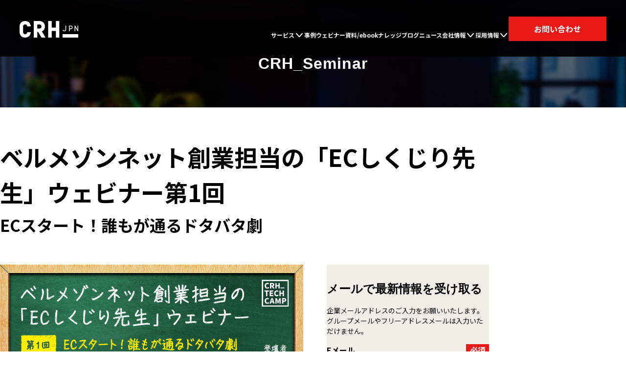

--- FILE ---
content_type: text/html; charset=UTF-8
request_url: https://s.creativehope.co.jp/crh_seminar/20230216
body_size: 13735
content:
<!doctype html><!--[if lt IE 7]> <html class="no-js lt-ie9 lt-ie8 lt-ie7" lang="ja-jp" > <![endif]--><!--[if IE 7]>    <html class="no-js lt-ie9 lt-ie8" lang="ja-jp" >        <![endif]--><!--[if IE 8]>    <html class="no-js lt-ie9" lang="ja-jp" >               <![endif]--><!--[if gt IE 8]><!--><html class="no-js" lang="ja-jp"><!--<![endif]--><head>
    <meta charset="utf-8">
    <meta http-equiv="X-UA-Compatible" content="IE=edge,chrome=1">
    <meta name="author" content="CRH">
    <meta name="description" content="第25回CRHセミナー 「ベルメゾンネット創業担当の「ECしくじり先生」ウェビナー第1回：ECスタート！誰もが通るドタバタ劇」のオンラインセミナー詳細ページです。EC事業の成果が伸び悩んでいる方に非常に有用な内容となります。">
    <meta name="generator" content="HubSpot">
    <title>ベルメゾンネット創業担当の「ECしくじり先生」ウェビナー第1回</title>
    <link rel="shortcut icon" href="https://s.creativehope.co.jp/hubfs/crh2018/recruit/favicon.ico">
    
<meta name="viewport" content="width=device-width, initial-scale=1">

    <script src="/hs/hsstatic/jquery-libs/static-1.4/jquery/jquery-1.11.2.js"></script>
<script>hsjQuery = window['jQuery'];</script>
    <meta property="og:description" content="第25回CRHセミナー 「ベルメゾンネット創業担当の「ECしくじり先生」ウェビナー第1回：ECスタート！誰もが通るドタバタ劇」のオンラインセミナー詳細ページです。EC事業の成果が伸び悩んでいる方に非常に有用な内容となります。">
    <meta property="og:title" content="ベルメゾンネット創業担当の「ECしくじり先生」ウェビナー第1回">
    <meta name="twitter:description" content="第25回CRHセミナー 「ベルメゾンネット創業担当の「ECしくじり先生」ウェビナー第1回：ECスタート！誰もが通るドタバタ劇」のオンラインセミナー詳細ページです。EC事業の成果が伸び悩んでいる方に非常に有用な内容となります。">
    <meta name="twitter:title" content="ベルメゾンネット創業担当の「ECしくじり先生」ウェビナー第1回">

    

    
    <style>
a.cta_button{-moz-box-sizing:content-box !important;-webkit-box-sizing:content-box !important;box-sizing:content-box !important;vertical-align:middle}.hs-breadcrumb-menu{list-style-type:none;margin:0px 0px 0px 0px;padding:0px 0px 0px 0px}.hs-breadcrumb-menu-item{float:left;padding:10px 0px 10px 10px}.hs-breadcrumb-menu-divider:before{content:'›';padding-left:10px}.hs-featured-image-link{border:0}.hs-featured-image{float:right;margin:0 0 20px 20px;max-width:50%}@media (max-width: 568px){.hs-featured-image{float:none;margin:0;width:100%;max-width:100%}}.hs-screen-reader-text{clip:rect(1px, 1px, 1px, 1px);height:1px;overflow:hidden;position:absolute !important;width:1px}
</style>

<link rel="stylesheet" href="https://s.creativehope.co.jp/hubfs/hub_generated/template_assets/1/117042618232/1744222212328/template_normalize.min.css">
<link rel="stylesheet" href="https://s.creativehope.co.jp/hubfs/hub_generated/template_assets/1/119799271008/1744222214245/template_elements.min.css">
<link rel="stylesheet" href="https://s.creativehope.co.jp/hubfs/hub_generated/template_assets/1/119799271004/1744222213751/template_common.min.css">
<link rel="stylesheet" href="https://s.creativehope.co.jp/hubfs/hub_generated/template_assets/1/129370516116/1744222218651/template_Header_062023.min.css">
<link rel="stylesheet" href="https://s.creativehope.co.jp/hubfs/hub_generated/module_assets/1/107153240991/1744215393016/module_webinar-title.min.css">
<link rel="stylesheet" href="https://s.creativehope.co.jp/hubfs/hub_generated/module_assets/1/107153516984/1740785636401/module_webinar-details.min.css">
<link rel="stylesheet" href="https://s.creativehope.co.jp/hubfs/hub_generated/template_assets/1/107154227208/1744222208985/template_crhtechcamp2023__reset.min.css">
<link rel="stylesheet" href="https://s.creativehope.co.jp/hubfs/hub_generated/module_assets/1/107153541702/1744215399171/module_webinar-content-block.min.css">
<link rel="stylesheet" href="https://s.creativehope.co.jp/hubfs/hub_generated/module_assets/1/107153409594/1744215394959/module_webinar-speaker-information.min.css">
<link rel="stylesheet" href="https://s.creativehope.co.jp/hubfs/hub_generated/module_assets/1/108181677385/1740785637788/module_webinar-additional-content.min.css">
<link rel="stylesheet" href="https://s.creativehope.co.jp/hubfs/hub_generated/module_assets/1/107154248506/1744215401101/module_webinar-form.min.css">
<link rel="stylesheet" href="https://s.creativehope.co.jp/hubfs/hub_generated/module_assets/1/107156860601/1744215404919/module_webinar-button-link.min.css">
<link rel="stylesheet" href="https://s.creativehope.co.jp/hubfs/hub_generated/module_assets/1/107156834223/1744215403014/module_webinar-footer-cta.min.css">
    <script type="application/ld+json">
{
  "mainEntityOfPage" : {
    "@type" : "WebPage",
    "@id" : "https://s.creativehope.co.jp/crh_seminar/20230216"
  },
  "author" : {
    "name" : "CRH",
    "url" : "https://s.creativehope.co.jp/crh_seminar/author/crh",
    "@type" : "Person"
  },
  "headline" : "ベルメゾンネット創業担当の「ECしくじり先生」ウェビナー第1回",
  "datePublished" : "2023-04-14T18:01:25.000Z",
  "dateModified" : "2023-07-03T08:40:50.219Z",
  "publisher" : {
    "name" : "株式会社クリエイティブホープ",
    "logo" : {
      "url" : "http://cdn2.hubspot.net/hubfs/598786/logo_top.png",
      "@type" : "ImageObject"
    },
    "@type" : "Organization"
  },
  "@context" : "https://schema.org",
  "@type" : "BlogPosting",
  "image" : [ "https://598786.fs1.hubspotusercontent-na1.net/hubfs/598786/CRH_Seminar/2023/%E3%80%8CEC%E3%81%97%E3%81%8F%E3%81%98%E3%82%8A%E5%85%88%E7%94%9F%E3%80%8D%E3%82%A6%E3%82%A7%E3%83%93%E3%83%8A%E3%83%BC%EF%BC%88%E4%B8%AD%E5%B1%B1%E8%8C%82%EF%BC%89/crhseminar23_KV_ver2-1.png" ]
}
</script>


    
<!--  Added by GoogleTagManager integration -->
<script>
var _hsp = window._hsp = window._hsp || [];
window.dataLayer = window.dataLayer || [];
function gtag(){dataLayer.push(arguments);}

var useGoogleConsentModeV2 = true;
var waitForUpdateMillis = 1000;



var hsLoadGtm = function loadGtm() {
    if(window._hsGtmLoadOnce) {
      return;
    }

    if (useGoogleConsentModeV2) {

      gtag('set','developer_id.dZTQ1Zm',true);

      gtag('consent', 'default', {
      'ad_storage': 'denied',
      'analytics_storage': 'denied',
      'ad_user_data': 'denied',
      'ad_personalization': 'denied',
      'wait_for_update': waitForUpdateMillis
      });

      _hsp.push(['useGoogleConsentModeV2'])
    }

    (function(w,d,s,l,i){w[l]=w[l]||[];w[l].push({'gtm.start':
    new Date().getTime(),event:'gtm.js'});var f=d.getElementsByTagName(s)[0],
    j=d.createElement(s),dl=l!='dataLayer'?'&l='+l:'';j.async=true;j.src=
    'https://www.googletagmanager.com/gtm.js?id='+i+dl;f.parentNode.insertBefore(j,f);
    })(window,document,'script','dataLayer','GTM-5LDSJTV');

    window._hsGtmLoadOnce = true;
};

_hsp.push(['addPrivacyConsentListener', function(consent){
  if(consent.allowed || (consent.categories && consent.categories.analytics)){
    hsLoadGtm();
  }
}]);

</script>

<!-- /Added by GoogleTagManager integration -->


<meta name="format-detection" content="telephone=no">
<meta name="google-site-verification" content="_XSDVfQUt9ULaaZE_c2cXXBWrs7R1y1TEICIuaM7zVc">
<link rel="amphtml" href="https://s.creativehope.co.jp/crh_seminar/20230216?hs_amp=true">

<meta property="og:image" content="https://s.creativehope.co.jp/hubfs/CRH_Seminar/2023/%E3%80%8CEC%E3%81%97%E3%81%8F%E3%81%98%E3%82%8A%E5%85%88%E7%94%9F%E3%80%8D%E3%82%A6%E3%82%A7%E3%83%93%E3%83%8A%E3%83%BC%EF%BC%88%E4%B8%AD%E5%B1%B1%E8%8C%82%EF%BC%89/crhseminar23_KV_ver2-1.png">
<meta property="og:image:width" content="920">
<meta property="og:image:height" content="450">

<meta name="twitter:image" content="https://s.creativehope.co.jp/hubfs/CRH_Seminar/2023/%E3%80%8CEC%E3%81%97%E3%81%8F%E3%81%98%E3%82%8A%E5%85%88%E7%94%9F%E3%80%8D%E3%82%A6%E3%82%A7%E3%83%93%E3%83%8A%E3%83%BC%EF%BC%88%E4%B8%AD%E5%B1%B1%E8%8C%82%EF%BC%89/crhseminar23_KV_ver2-1.png">


<meta property="og:url" content="https://s.creativehope.co.jp/crh_seminar/20230216">
<meta name="twitter:card" content="summary_large_image">

<link rel="canonical" href="https://s.creativehope.co.jp/crh_seminar/20230216">

<meta property="og:type" content="article">
<link rel="alternate" type="application/rss+xml" href="https://s.creativehope.co.jp/crh_seminar/rss.xml">
<meta name="twitter:domain" content="s.creativehope.co.jp">
<script src="//platform.linkedin.com/in.js" type="text/javascript">
    lang: ja_JP
</script>

<meta http-equiv="content-language" content="ja-jp">
<link rel="stylesheet" href="//7052064.fs1.hubspotusercontent-na1.net/hubfs/7052064/hub_generated/template_assets/DEFAULT_ASSET/1767723259071/template_layout.min.css">
<link rel="stylesheet" href="https://s.creativehope.co.jp/hubfs/hub_generated/template_assets/1/3002095604/1744222044457/template_Hs_Default_Custom_Style.min.css">




    <!-- font -->
<link href="https://fonts.googleapis.com/css?family=Noto+Sans+JP:400,700" rel="stylesheet">

<link rel="stylesheet" href="https://s.creativehope.co.jp/hubfs/hub_generated/template_assets/1/107154227208/1744222208985/template_crhtechcamp2023__reset.min.css">

<!-- crh elements css -->
<link rel="stylesheet" href="https://www.creativehope.co.jp/assets/css/common.css">
<link rel="stylesheet" href="https://www.creativehope.co.jp/assets/css/element.css">

<!-- shared stylesheets -->
<link rel="stylesheet" href="https://s.creativehope.co.jp/hubfs/hub_generated/template_assets/1/107154547865/1744222209405/template_crhtechcamp2023__main.min.css">

<!-- template stylesheet -->
<link rel="stylesheet" href="https://s.creativehope.co.jp/hubfs/hub_generated/template_assets/1/107154547866/1744222209819/template_webinar-details.min.css">
    

</head>
<body class="thirdLevel   hs-content-id-111031288993 hs-blog-post hs-blog-id-107157098578" style="">
<!--  Added by GoogleTagManager integration -->
<noscript><iframe src="https://www.googletagmanager.com/ns.html?id=GTM-5LDSJTV" height="0" width="0" style="display:none;visibility:hidden"></iframe></noscript>

<!-- /Added by GoogleTagManager integration -->

    <div class="header-container-wrapper">
    <div class="header-container container-fluid">

<div class="row-fluid-wrapper row-depth-1 row-number-1 ">
<div class="row-fluid ">
<div class="span12 widget-span widget-type-global_group " style="" data-widget-type="global_group" data-x="0" data-w="12">
<div class="" data-global-widget-path="generated_global_groups/103929025399.html"><div class="row-fluid-wrapper row-depth-1 row-number-1 ">
<div class="row-fluid ">
<div class="span12 widget-span widget-type-custom_widget " style="" data-widget-type="custom_widget" data-x="0" data-w="12">
<div id="hs_cos_wrapper_module_16939080527871386" class="hs_cos_wrapper hs_cos_wrapper_widget hs_cos_wrapper_type_module" style="" data-hs-cos-general-type="widget" data-hs-cos-type="module"><div class="overlay" aria-hidden="true"></div>
<header class="header" aria-expanded="false">
  <div class="header__logo">
    <a href="https://www.creativehope.co.jp/">
      <svg class="crh-logo" viewbox="0 0 300.2 86.7" role="img" aria-labelledby="companylogo">
        <title id="companylogo">株式会社クリエイティブホープ</title>
        <g>
          <g>
            <path class="st0" d="M42.6,63h10.1c-0.5,2.4-1.2,4.6-2.3,6.7c-1,2.1-2.5,4.2-4.3,6.2c-1.8,2-4.3,3.6-7.3,4.9
            c-3,1.2-6.4,1.8-10.2,1.8c-4.9,0-9.2-1.1-13-3.2C11.9,77.2,9.1,74.1,7,70c-2-3.9-2.9-7.9-2.9-12V28.6c0-1.9,0.2-3.8,0.6-5.8
            c0.4-2,1.2-4.1,2.4-6.4c1.2-2.3,2.7-4.3,4.4-6.1c1.8-1.8,4.1-3.2,7.1-4.4c3-1.2,6.3-1.8,10-1.8c3.8,0,7.2,0.6,10.2,1.8
            c3,1.2,5.4,2.8,7.3,4.9c1.8,2,3.3,4.1,4.3,6.2c1,2.1,1.8,4.4,2.3,6.7H42.6c-1.9-6.5-6.5-9.8-13.9-9.8c-2.7,0-5,0.5-7,1.4
            c-2,1-3.5,2-4.4,3.2c-0.9,1.2-1.7,2.6-2.2,4.3c-0.6,1.6-0.9,2.8-1,3.6c-0.1,0.8-0.1,1.5-0.1,2.2v29.4c0,0.8,0.1,1.6,0.2,2.5
            c0.1,0.9,0.5,2.1,1,3.7c0.6,1.6,1.3,2.9,2.3,4.1c1,1.2,2.4,2.2,4.4,3.1c1.9,0.9,4.2,1.3,6.8,1.3C36,72.8,40.7,69.5,42.6,63z"></path>
            <path class="st0" d="M28.6,86.7c-5.6,0-10.7-1.3-15-3.8c-4.4-2.6-7.9-6.3-10.2-11C1.1,67.4,0,62.7,0,58.1V28.6
            c0-2.2,0.2-4.4,0.7-6.7c0.5-2.3,1.4-4.8,2.8-7.4c1.4-2.7,3.1-5,5.2-7.1c2.2-2.2,5-4,8.5-5.3C20.6,0.7,24.5,0,28.6,0
            c4.3,0,8.2,0.7,11.7,2.1c3.6,1.4,6.5,3.4,8.8,5.9c2.1,2.3,3.7,4.7,4.9,7.2c1.2,2.5,2.1,5.1,2.6,7.8l0.9,4.9H39.5l-0.9-2.9
            c-1.4-4.8-4.5-6.9-10-6.9c-2.1,0-3.8,0.3-5.3,1c-1.7,0.8-2.5,1.6-2.9,2c-0.6,0.9-1.2,1.9-1.6,3.1c-0.6,1.9-0.8,2.6-0.8,2.8
            C18,27.6,18,28.2,18,28.6v29.4c0,0.6,0,1.2,0.2,1.9c0.1,0.4,0.2,1.2,0.8,2.9c0.4,1.1,0.9,2.1,1.6,2.9c0.6,0.7,1.6,1.4,2.9,2
            c1.4,0.6,3.1,1,5.1,1c5.5,0,8.6-2.1,10-6.9l0.9-3h18.1l-0.9,4.9c-0.5,2.7-1.4,5.3-2.6,7.7c-1.2,2.5-2.9,4.9-5,7.2
            c-2.2,2.5-5.2,4.5-8.8,5.9C36.9,86,32.9,86.7,28.6,86.7z M28.6,8.2c-3.1,0-6,0.5-8.5,1.5c-2.4,1-4.4,2.1-5.7,3.5
            c-1.5,1.5-2.7,3.2-3.7,5.1c-1,2-1.7,3.8-2,5.4c-0.4,1.7-0.5,3.4-0.5,5v29.4c0,3.4,0.8,6.8,2.5,10.1c1.7,3.4,4,5.8,7,7.6
            c3.1,1.8,6.7,2.7,10.9,2.7c3.3,0,6.2-0.5,8.7-1.5c2.4-1,4.4-2.2,5.8-3.8c1.6-1.7,2.8-3.5,3.7-5.3c0.1-0.3,0.3-0.6,0.4-0.8h-1.7
            c-2.3,5-7,9.8-16.8,9.8c-3.2,0-6.1-0.6-8.5-1.7c-2.5-1.1-4.4-2.5-5.8-4.2c-1.3-1.5-2.3-3.4-3-5.4c-0.7-1.8-1.1-3.3-1.2-4.5
            c-0.2-1.1-0.2-2.1-0.2-3.1V28.6c0-0.8,0.1-1.7,0.2-2.7c0.1-1.1,0.5-2.5,1.2-4.5c0.7-2,1.6-3.9,2.8-5.4c1.3-1.8,3.3-3.2,5.9-4.5
            c2.6-1.2,5.5-1.8,8.8-1.8c9.8,0,14.5,4.8,16.8,9.8h1.7c-0.1-0.3-0.3-0.6-0.4-0.8c-0.9-1.8-2.1-3.6-3.7-5.3
            c-1.4-1.6-3.3-2.8-5.8-3.8C34.8,8.7,31.9,8.2,28.6,8.2z"></path>
          </g>
          <g>
            <path class="st0" d="M125.8,82.6h-11.3L97.6,53.2H86.5v29.4h-9.8V4.1h24.5c1.9,0,3.8,0.2,5.8,0.6c2,0.4,4.1,1.2,6.4,2.4
            c2.3,1.2,4.3,2.7,6.1,4.4c1.8,1.8,3.2,4.1,4.4,7.1c1.2,3,1.8,6.3,1.8,10c0,3.5-0.5,6.7-1.5,9.5c-1,2.8-2.4,5.1-4.2,7
            c-1.8,1.8-3.6,3.3-5.5,4.4c-1.9,1.1-4,2-6.1,2.7L125.8,82.6z M86.5,13.9v29.4h14.7c0.8,0,1.6-0.1,2.5-0.2c0.9-0.1,2.1-0.5,3.7-1
            c1.6-0.6,2.9-1.3,4.1-2.3c1.2-1,2.2-2.4,3.1-4.4c0.9-1.9,1.3-4.2,1.3-6.8c0-2.6-0.4-4.9-1.3-6.8c-0.9-1.9-1.9-3.4-3.1-4.4
            c-1.2-1-2.6-1.7-4.1-2.3c-1.6-0.6-2.8-0.9-3.7-1c-0.9-0.1-1.7-0.2-2.5-0.2H86.5z"></path>
            <path class="st0" d="M132.8,86.7h-20.7L95.2,57.3h-4.6v29.4h-18V0h28.6c2.2,0,4.4,0.2,6.7,0.7c2.4,0.5,4.9,1.4,7.4,2.8
            c2.7,1.4,5,3.1,7.1,5.2c2.2,2.2,4,5,5.3,8.5c1.4,3.4,2.1,7.3,2.1,11.5c0,4-0.6,7.7-1.8,10.9c-1.2,3.4-2.9,6.2-5.1,8.4
            c-2,2.1-4.2,3.8-6.5,5.1c-0.7,0.4-1.5,0.8-2.3,1.2L132.8,86.7z M116.9,78.5h1.9l-16.4-28.8l4.9-1.5c1.9-0.6,3.6-1.3,5.3-2.3
            c1.6-0.9,3.2-2.2,4.6-3.7c1.4-1.4,2.5-3.3,3.3-5.5c0.8-2.4,1.3-5.1,1.3-8.1c0-3.1-0.5-6-1.5-8.5c-1-2.4-2.1-4.4-3.5-5.7
            c-1.5-1.5-3.2-2.7-5.1-3.7c-1.9-1-3.8-1.7-5.4-2c-1.7-0.4-3.4-0.5-5-0.5H80.8v70.3h1.6V49.1H100L116.9,78.5z M101.2,47.4H82.4V9.8
            h18.8c1,0,2,0.1,3.1,0.2c1.2,0.2,2.6,0.6,4.4,1.2c2,0.7,3.8,1.7,5.4,3c1.6,1.4,3,3.3,4.2,5.8c1.1,2.5,1.7,5.3,1.7,8.5
            c0,3.2-0.6,6.1-1.7,8.5c-1.1,2.5-2.5,4.4-4.2,5.8c-1.5,1.3-3.4,2.3-5.4,3c-1.9,0.7-3.3,1.1-4.5,1.2
            C103.3,47.4,102.3,47.4,101.2,47.4z M90.6,39.3h10.6c0.6,0,1.2,0,1.9-0.1c0.4-0.1,1.2-0.2,2.9-0.8c1.1-0.4,2.1-0.9,2.9-1.6
            c0.7-0.6,1.4-1.6,2-2.9c0.6-1.4,1-3.1,1-5.1s-0.3-3.7-1-5.1c-0.8-1.7-1.5-2.5-2-2.9c-0.8-0.7-1.7-1.2-2.9-1.6
            c-1.7-0.6-2.6-0.8-2.9-0.8c-0.7-0.1-1.3-0.2-1.9-0.2H90.6V39.3z"></path>
          </g>
          <g>
            <path class="st0" d="M189.6,4.1h9.8v34.3v9.8v34.4h-9.8V48.3h-29.4v34.4h-9.8V48.3v-9.8V4.1h9.8v34.3h29.4V4.1z"></path>
            <path class="st0" d="M203.5,86.7h-18V52.3h-21.3v34.3h-18V0h18v34.4h21.3V0h18V86.7z M193.7,78.5h1.6V8.2h-1.6v34.3H156V8.2h-1.6
            v70.3h1.6V44.2h37.6V78.5z"></path>
          </g>
        </g>
        <rect x="219.9" y="68.6" class="st0" width="80.3" height="18.1"></rect>
        <path class="st0" d="M238.2,24.3v20.3c0,1.5-0.4,3-1.1,4.5c-0.8,1.5-1.8,2.7-3.2,3.5c-1.4,0.8-3,1.2-4.9,1.2c-1.5,0-2.7-0.2-3.9-0.7
        c-1.1-0.5-2-1.1-2.7-1.8c-0.7-0.8-1.2-1.5-1.6-2.3c-0.4-0.8-0.7-1.6-0.8-2.5h3.8c0.7,2.5,2.5,3.7,5.2,3.7c1,0,1.8-0.2,2.6-0.5
        c0.7-0.3,1.3-0.7,1.6-1.2c0.4-0.4,0.7-1,0.9-1.6c0.2-0.6,0.3-1.1,0.4-1.4c0-0.3,0.1-0.6,0.1-0.9V24.3H238.2z"></path>
        <path class="st0" d="M285.4,33.1v20.7h-3.7V24.3h2.9L296.5,45V24.3h3.7v29.5h-2.9L285.4,33.1z"></path>
        <path class="st0" d="M256.5,53.8h-3.7V24.3h9.2c0.7,0,1.4,0.1,2.2,0.2c0.8,0.2,1.6,0.5,2.4,0.9c0.9,0.4,1.6,1,2.3,1.7
        c0.7,0.7,1.2,1.6,1.7,2.7c0.4,1.1,0.7,2.4,0.7,3.7c0,1.4-0.2,2.6-0.7,3.7c-0.4,1.1-1,2-1.7,2.7c-0.7,0.7-1.4,1.2-2.3,1.7
        c-0.9,0.4-1.7,0.7-2.4,0.9c-0.8,0.2-1.5,0.2-2.2,0.2h-5.5V53.8z M256.5,39h5.5c0.3,0,0.6,0,0.9-0.1c0.3,0,0.8-0.2,1.4-0.4
        c0.6-0.2,1.1-0.5,1.5-0.9c0.4-0.4,0.8-0.9,1.2-1.6c0.3-0.7,0.5-1.6,0.5-2.6c0-1-0.2-1.8-0.5-2.6c-0.3-0.7-0.7-1.3-1.2-1.6
        c-0.4-0.4-1-0.7-1.5-0.9c-0.6-0.2-1-0.3-1.4-0.4c-0.3,0-0.6-0.1-0.9-0.1h-5.5V39z"></path>
      </svg>
    </a>
  </div>
  <div class="headerNavigation">
    <nav class="header__nav"> 
      <ul class="nav__parent">
      
      <li class="nav__parent">
        
        
        
          <p class="hasChildArrow">サービス
          
            <span class="isPC"></span>
            <span class="isPC"></span>
          
          </p>
        
        
        <ul class="nav__child nav__parent--1 sp--open dGrid">
          
          
            <li class="isPC">
                
                
                
                  <a href="https://s.creativehope.co.jp/service">ご支援スタンス・メニュー</a>
                
    
            </li>
          
          <li>
            
            
            
              <a href="https://s.creativehope.co.jp/service" class="isSP">ご支援スタンス・メニュー</a>
            
    
            
            <ul class="nav__parent--2">
              
              <li>
              
              
            
              <a href="https://s.creativehope.co.jp/solution">個別支援メニュー</a>
            

              
              <ul class="nav__child--2">
                
                <li>
                  
                  
                  
                  
                  <a href="https://s.creativehope.co.jp/solution#digital_marketing">デジマケ推進</a>
                  
                </li>
                
                <li>
                  
                  
                  
                  
                  <a href="https://s.creativehope.co.jp/solution#ecbusiness">ECビジネス推進</a>
                  
                </li>
                
                <li>
                  
                  
                  
                  
                  <a href="https://s.creativehope.co.jp/solution#data">データ分析/活用</a>
                  
                </li>
                
                <li>
                  
                  
                  
                  
                  <a href="https://s.creativehope.co.jp/technology">テクノロジーから探す</a>
                  
                </li>
                
              </ul>
              
                
              </li>
              
              <li>
              
              
            
              <a href="https://s.creativehope.co.jp/invy">リファラルマーケティング（invy)</a>
            

              
              <ul class="nav__child--2">
                
              </ul>
              
                
              </li>
              
              <li>
              
              
            
              <a href="https://s.creativehope.co.jp/beeeline-service-site">LINE活用（Beeeline）</a>
            

              
                
              </li>
              
            </ul>
            
          </li>
          
          
          <li>
            
            
            
              <a href="https://s.creativehope.co.jp/hubspot">HubSpot導入</a>
            
    
            
            <ul class="nav__parent--2">
              
              <li>
              
              
            
              <p class="makeBold"></p>
            

              
              <ul class="nav__child--2">
                
                <li>
                  
                  
                  
                  
                  <a href="https://s.creativehope.co.jp/service/hubspot-purpose">目的･Hub別</a>
                  
                </li>
                
                <li>
                  
                  
                  
                  
                  <a href="https://s.creativehope.co.jp/service/hubspot-digitalmarketing">領域別</a>
                  
                </li>
                
                <li>
                  
                  
                  
                  
                  <a href="https://s.creativehope.co.jp/service/hubspot-customization">カスタマイズ</a>
                  
                </li>
                
                <li>
                  
                  
                  
                  
                  <a href="https://s.creativehope.co.jp/service/system_cooperation">システム連携</a>
                  
                </li>
                
                <li>
                  
                  
                  
                  
                  <a href="https://s.creativehope.co.jp/service/utilize-hubspot">代行・研修</a>
                  
                </li>
                
                <li>
                  
                  
                  
                  
                  <a href="https://s.creativehope.co.jp/service/hubspot_utilization">HubSpot活用支援</a>
                  
                </li>
                
                <li>
                  
                  
                  
                  
                  <a href="https://s.creativehope.co.jp/service/hubspot_advancesupport">伴走型アドバイザリー</a>
                  
                </li>
                
              </ul>
              
                
              </li>
              
            </ul>
            
          </li>
          
        </ul>
        
        </li>
      
      <li class="">
        
        
        
        <a href="https://www.creativehope.co.jp/case/">
          事例
          
        </a>
        
        
        </li>
      
      <li class="">
        
        
        
        <a href="https://s.creativehope.co.jp/seminar">
          ウェビナー
          
        </a>
        
        
        </li>
      
      <li class="">
        
        
        
        <a href="https://s.creativehope.co.jp/ebook">
          資料/ebook
          
        </a>
        
        
        </li>
      
      <li class="">
        
        
        
        <a href="https://s.creativehope.co.jp/crh_media" target="_blank" rel="noopener">
          ナレッジブログ
          
        </a>
        
        
        </li>
      
      <li class="">
        
        
        
        <a href="https://www.creativehope.co.jp/news/">
          ニュース
          
        </a>
        
        
        </li>
      
      <li class="nav__parent">
        
        
        
          <p class="hasChildArrow">会社情報
          
            <span class="isPC"></span>
            <span class="isPC"></span>
          
          </p>
        
        
        <ul class="nav__child nav__parent--1 sp--open">
          
          
          <li>
            
            
            
              <a href="https://www.creativehope.co.jp/company/aboutus/">CRHについて</a>
            
    
            
          </li>
          
          
          <li>
            
            
            
              <a href="https://www.creativehope.co.jp/company/">会社概要</a>
            
    
            
          </li>
          
        </ul>
        
        </li>
      
      <li class="nav__parent">
        
        
        
          <p class="hasChildArrow">採用情報
          
            <span class="isPC"></span>
            <span class="isPC"></span>
          
          </p>
        
        
        <ul class="nav__child nav__parent--1 sp--close ">
          
          
            <li class="isPC">
                
                
                
                  <a href=""></a>
                
    
            </li>
          
          <li>
            
            
            
              <a href="" class="isSP"></a>
            
    
            
            <ul class="nav__parent--2">
              
              <li>
              
              
            
              <a href="https://www.creativehope.co.jp/recruit/#style">私たちの働き方</a>
            

              
                
              </li>
              
              <li>
              
              
            
              <a href="https://www.creativehope.co.jp/recruit/#aboutcrh">About CRH</a>
            

              
                
              </li>
              
              <li>
              
              
            
              <a href="https://www.creativehope.co.jp/recruit/#culture">Culture</a>
            

              
                
              </li>
              
              <li>
              
              
            
              <a href="https://www.creativehope.co.jp/recruit/#interview">Interview</a>
            

              
                
              </li>
              
              <li>
              
              
            
              <a href="https://www.creativehope.co.jp/recruit/#newgrad">新卒採用</a>
            

              
                
              </li>
              
              <li>
              
              
            
              <a href="https://www.creativehope.co.jp/recruit/#carrier">キャリア採用</a>
            

              
                
              </li>
              
              <li>
              
              
            
              <a href="https://s.creativehope.co.jp/pangea">イノベーションスペース PANGEA</a>
            

              
                
              </li>
              
              <li>
              
              
            
              <a href="https://s.creativehope.co.jp/crh_story?_ga=2.169721378.201850265.1690785765-1803198459.1676340820">CRH_STORY</a>
            

              
                
              </li>
              
            </ul>
            
          </li>
          
        </ul>
        
        </li>
      
      </ul>
    </nav>
    <div class="div-2">
      <p class="change_lang">
        <a class="jp" href="/">JP</a>
        <a class="en" href="/en/">EN</a>
      </p>
      <a href="https://www.creativehope.co.jp/inquiry/" class="header__contactBtn">
        <span class="isPC">お問い合わせ</span>
        <svg class="isSP" viewbox="0 0 74 57">
          <path fill-rule="evenodd" stroke="rgb(232, 24, 21)" stroke-width="6px" stroke-linecap="butt" stroke-linejoin="miter" fill="none" d="M3,3 L68,3 L68,51 L3,51 L3,3 Z"></path>
          <path fill-rule="evenodd" fill="rgb(232, 24, 21)" d="M5.556,12.481 L37.862,27.475 L36.089,34.258 L3.784,19.264 L5.556,12.481 Z"></path>
          <path fill-rule="evenodd" fill="rgb(232, 24, 21)" d="M65.444,12.481 L33.139,27.475 L34.911,34.258 L67.216,19.264 L65.444,12.481 Z"></path>
        </svg>
      </a>
      <button id="menuBtn" class="menuBtn isSP" aria-label="menu">
        <span class="menuBtn__box">
          <span class="menuBtn__box__inner"></span>
        </span>
      </button>
    </div>
  </div>
</header>

</div>

</div><!--end widget-span -->
</div><!--end row-->
</div><!--end row-wrapper -->
</div>
</div><!--end widget-span -->
</div><!--end row-->
</div><!--end row-wrapper -->

<div class="row-fluid-wrapper row-depth-1 row-number-2 ">
<div class="row-fluid ">
<div class="span12 widget-span widget-type-custom_widget body { font-family: " arial", ’noto sans jp’; }" style="" data-widget-type="custom_widget" data-x="0" data-w="12">
<div id="hs_cos_wrapper_module_1727251835446145" class="hs_cos_wrapper hs_cos_wrapper_widget hs_cos_wrapper_type_module" style="" data-hs-cos-general-type="widget" data-hs-cos-type="module"><div class="keyvisual">
  <h1 class="heading3">CRH_Seminar</h1>
</div></div>

</div><!--end widget-span -->
</div><!--end row-->
</div><!--end row-wrapper -->

    </div><!--end header -->
</div><!--end header wrapper -->

<div class="body-container-wrapper">
    <div class="body-container container-fluid">

<div class="row-fluid-wrapper row-depth-1 row-number-1 ">
<div class="row-fluid ">
<div class="webinar-details-wrapper">
  
<div id="main-content" class="span12 widget-span widget-type-cell " style="" data-widget-type="cell" data-x="0" data-w="12">

<div class="row-fluid-wrapper row-depth-1 row-number-2 ">
<div class="row-fluid ">
<div class="span12 widget-span widget-type-custom_widget body { font-family: " arial", ’noto sans jp’; }" style="" data-widget-type="custom_widget" data-x="0" data-w="12">
<div id="hs_cos_wrapper_module_1678950284411538" class="hs_cos_wrapper hs_cos_wrapper_widget hs_cos_wrapper_type_module" style="" data-hs-cos-general-type="widget" data-hs-cos-type="module">


<div class="webinar-title">
  
  
    <h1 class="headtitle">ベルメゾンネット創業担当の「ECしくじり先生」ウェビナー第1回</h1>
  
  
  
    <p class="subtitle">ECスタート！誰もが通るドタバタ劇</p>
  
</div></div>

</div><!--end widget-span -->
</div><!--end row-->
</div><!--end row-wrapper -->

<div class="row-fluid-wrapper row-depth-1 row-number-3 ">
<div class="row-fluid ">
<div id="content-wrapper" class="span12 widget-span widget-type-cell body { font-family: " arial", ’noto sans jp’; }" style="" data-widget-type="cell" data-x="0" data-w="12">

<div class="row-fluid-wrapper row-depth-1 row-number-4 ">
<div class="row-fluid ">
<div id="column-details" class="span12 widget-span widget-type-cell " style="" data-widget-type="cell" data-x="0" data-w="12">

<div class="row-fluid-wrapper row-depth-1 row-number-5 ">
<div class="row-fluid ">
<div class="span12 widget-span widget-type-custom_widget " style="" data-widget-type="custom_widget" data-x="0" data-w="12">
<div id="hs_cos_wrapper_module_1678951173864738" class="hs_cos_wrapper hs_cos_wrapper_widget hs_cos_wrapper_type_module" style="" data-hs-cos-general-type="widget" data-hs-cos-type="module">

 




  






<div class="webinar-image">
  
    
      <img src="https://s.creativehope.co.jp/hubfs/CRH_Seminar/2023/%E3%80%8CEC%E3%81%97%E3%81%8F%E3%81%98%E3%82%8A%E5%85%88%E7%94%9F%E3%80%8D%E3%82%A6%E3%82%A7%E3%83%93%E3%83%8A%E3%83%BC%EF%BC%88%E4%B8%AD%E5%B1%B1%E8%8C%82%EF%BC%89/crhseminar23_KV_ver2-1.png" alt="">
    
  
</div>


<ul class="webinar__tags">
  
  
    
      <li class="tag-item not-accepting">
        <span class="tag-label">受付終了</span>
      </li>
    
  
  
  
    
      <li class="tag-item bg-color:gray">
        <span class="tag-label">EC</span>
      </li>
    
      <li class="tag-item bg-color:gray">
        <span class="tag-label">業務効率化</span>
      </li>
    
  
</ul>


<div class="webinar__schedule">
  <div class="startdate">
    <span class="icon">
      <img src="https://s.creativehope.co.jp/hubfs/CRHSeminar_2023/img_icon-calendar.svg" alt="calendar svg icon">
    </span>
    
      <span>2023/02/16（木）13:00 - 14:30</span>
    
  </div>
  
    <div class="venue">
      <span class="icon">
        <img src="https://s.creativehope.co.jp/hubfs/CRHSeminar_2023/img_icon-location.svg" alt="location svg icon">
      </span>
      <span>Zoom</span>
    </div>
  
</div></div>

</div><!--end widget-span -->
</div><!--end row-->
</div><!--end row-wrapper -->

<div class="row-fluid-wrapper row-depth-1 row-number-6 ">
<div class="row-fluid ">
<div class="span12 widget-span widget-type-custom_widget " style="" data-widget-type="custom_widget" data-x="0" data-w="12">
<div id="hs_cos_wrapper_module_1678951289765744" class="hs_cos_wrapper hs_cos_wrapper_widget hs_cos_wrapper_type_module" style="" data-hs-cos-general-type="widget" data-hs-cos-type="module"><div class="webinar__contentblock">
  
  <h2 class="webinar__headingtext">開催概要</h2>
  <div id="hs_cos_wrapper_module_1678951289765744_" class="hs_cos_wrapper hs_cos_wrapper_widget hs_cos_wrapper_type_inline_rich_text" style="" data-hs-cos-general-type="widget" data-hs-cos-type="inline_rich_text" data-hs-cos-field="content_block_richtext"><p>ベルメゾンネット創業担当の中山茂さんを講師に迎えての「ベルメゾンネット創業担当の〈ECしくじり先生〉ウェビナー」の第1回をお届けします（全3回）。2月16日開催する第1回は「ECスタート！誰もが通るドタバタ劇」と題して、EC事業を取り巻く環境の変化や失敗の可能性が高いポイントを語るとともに、今後のECビジネスへの活かし方を導いていきます。</p></div>
</div></div>

</div><!--end widget-span -->
</div><!--end row-->
</div><!--end row-wrapper -->

<div class="row-fluid-wrapper row-depth-1 row-number-7 ">
<div class="row-fluid ">
<div class="span12 widget-span widget-type-custom_widget " style="" data-widget-type="custom_widget" data-x="0" data-w="12">
<div id="hs_cos_wrapper_module_1678951345365777" class="hs_cos_wrapper hs_cos_wrapper_widget hs_cos_wrapper_type_module" style="" data-hs-cos-general-type="widget" data-hs-cos-type="module"><div class="webinar__contentblock">
  
  <h2 class="webinar__headingtext">こんな方におすすめ</h2>
  <div id="hs_cos_wrapper_module_1678951345365777_" class="hs_cos_wrapper hs_cos_wrapper_widget hs_cos_wrapper_type_inline_rich_text" style="" data-hs-cos-general-type="widget" data-hs-cos-type="inline_rich_text" data-hs-cos-field="content_block_richtext"><ul>
<li>&nbsp;EC（ネットショップ）を始めたは良いものの、どうすれば売上が伸びるのか分からない</li>
<li>EC（ネットショップ）の売上を伸ばすために、なぜマーケティングが必要なのかわからない</li>
<li>EC（ネットショップ）の業績をもっと伸ばすために何をすればよいのか知りたい</li>
<li>ECの売上が上がるにつれて上昇する運用コストを改善する方法が知りたい</li>
<li>実店舗を持っているが、EC事業をはじめるときに抑えるべきポイントを知りたい</li>
</ul></div>
</div></div>

</div><!--end widget-span -->
</div><!--end row-->
</div><!--end row-wrapper -->

<div class="row-fluid-wrapper row-depth-1 row-number-8 ">
<div class="row-fluid ">
<div class="span12 widget-span widget-type-custom_widget " style="" data-widget-type="custom_widget" data-x="0" data-w="12">
<div id="hs_cos_wrapper_module_1679910958042858" class="hs_cos_wrapper hs_cos_wrapper_widget hs_cos_wrapper_type_module" style="" data-hs-cos-general-type="widget" data-hs-cos-type="module"><div class="webinar__contentblock">
  
  <h2 class="webinar__headingtext">主なトピック</h2>
  <div id="hs_cos_wrapper_module_1679910958042858_" class="hs_cos_wrapper hs_cos_wrapper_widget hs_cos_wrapper_type_inline_rich_text" style="" data-hs-cos-general-type="widget" data-hs-cos-type="inline_rich_text" data-hs-cos-field="content_block_richtext"><ul>
<li>ネット黎明期、 ECマーケティング以前に “最悪の環境” に振り回される毎日</li>
<li>千趣会であっても 有利なことばかりではなかった</li>
<li>ECで活かせる！ 通販業界ならではのマーケティングの考え方</li>
</ul></div>
</div></div>

</div><!--end widget-span -->
</div><!--end row-->
</div><!--end row-wrapper -->

<div class="row-fluid-wrapper row-depth-1 row-number-9 ">
<div class="row-fluid ">
<div class="span12 widget-span widget-type-custom_widget " style="" data-widget-type="custom_widget" data-x="0" data-w="12">
<div id="hs_cos_wrapper_module_1678951352323785" class="hs_cos_wrapper hs_cos_wrapper_widget hs_cos_wrapper_type_module" style="" data-hs-cos-general-type="widget" data-hs-cos-type="module"><div class="webinar__contentblock">
  
  <h2 class="webinar__headingtext"></h2>
  <div id="hs_cos_wrapper_module_1678951352323785_" class="hs_cos_wrapper hs_cos_wrapper_widget hs_cos_wrapper_type_inline_rich_text" style="" data-hs-cos-general-type="widget" data-hs-cos-type="inline_rich_text" data-hs-cos-field="content_block_richtext"></div>
</div></div>

</div><!--end widget-span -->
</div><!--end row-->
</div><!--end row-wrapper -->

<div class="row-fluid-wrapper row-depth-1 row-number-10 ">
<div class="row-fluid ">
<div class="span12 widget-span widget-type-custom_widget " style="" data-widget-type="custom_widget" data-x="0" data-w="12">
<div id="hs_cos_wrapper_module_167928356817674" class="hs_cos_wrapper hs_cos_wrapper_widget hs_cos_wrapper_type_module" style="" data-hs-cos-general-type="widget" data-hs-cos-type="module"><div class="speaker-information">
  <h2 class="webinar__headingtext">登壇者情報</h2>
  
    <div class="speaker">
      
      <div class="speaker__image">
        
           
          <img src="https://s.creativehope.co.jp/hubfs/CRH_Seminar/2023/img_speaker-image.png" alt="Nakayama　Shigeru" loading="lazy">
        
      </div>      
      
      <div class="speaker__details">
        
        <div class="speaker__headingtext"><p>中山茂マーケティングデザイン株式会社　代表取締役</p>
<p>株式会社クリエイティブホープ EC・販売Chapter　顧問</p>
<p>中山茂</p></div>
        
        <div class="speaker__description"><p>千趣会でメルメゾンネットを立ち上げ、事業責任者として年間売上700億円にまで拡大。その後、花の販売サイト「e-87」やファッションサイト「モバコレ」などの新規事業を確立させ、大丸松坂屋ECサイトをマーケティング・物流・システムの各領域を改善。2021年よりクリエイティブホープのEC顧問として後進育成にも精力的に活動中。</p></div>
      </div>
      
    </div>
  
</div></div>

</div><!--end widget-span -->
</div><!--end row-->
</div><!--end row-wrapper -->

<div class="row-fluid-wrapper row-depth-1 row-number-11 ">
<div class="row-fluid ">
<div class="span12 widget-span widget-type-custom_widget " style="" data-widget-type="custom_widget" data-x="0" data-w="12">
<div id="hs_cos_wrapper_module_16799144140771229" class="hs_cos_wrapper hs_cos_wrapper_widget hs_cos_wrapper_type_module" style="" data-hs-cos-general-type="widget" data-hs-cos-type="module"></div>

</div><!--end widget-span -->
</div><!--end row-->
</div><!--end row-wrapper -->

</div><!--end widget-span -->
</div><!--end row-->
</div><!--end row-wrapper -->

<div class="row-fluid-wrapper row-depth-1 row-number-12 ">
<div class="row-fluid ">
<div class="span12 widget-span widget-type-custom_widget " style="" data-widget-type="custom_widget" data-x="0" data-w="12">
<div id="hs_cos_wrapper_module_167895304707518" class="hs_cos_wrapper hs_cos_wrapper_widget hs_cos_wrapper_type_module" style="" data-hs-cos-general-type="widget" data-hs-cos-type="module">



















    
    
  





<div class="webinar-form">
  <div class="form-content">
    
    
    <div class="form-header">
      <!-- the content of this form header is dynamically generated in the module.  -->
      
        <div id="hs_cos_wrapper_module_167895304707518_" class="hs_cos_wrapper hs_cos_wrapper_widget hs_cos_wrapper_type_inline_rich_text" style="" data-hs-cos-general-type="widget" data-hs-cos-type="inline_rich_text" data-hs-cos-field="forms.application.form_header"><h3>メールで最新情報を受け取る</h3>
<p>企業メールアドレスのご入力をお願いいたします。<br>グループメールやフリーアドレスメールは入力いただけません。</p></div>
      
    </div>
    
    
    
        <span id="hs_cos_wrapper_module_167895304707518_" class="hs_cos_wrapper hs_cos_wrapper_widget hs_cos_wrapper_type_form" style="" data-hs-cos-general-type="widget" data-hs-cos-type="form"><h3 id="hs_cos_wrapper_form_785339399_title" class="hs_cos_wrapper form-title" data-hs-cos-general-type="widget_field" data-hs-cos-type="text"></h3>

<div id="hs_form_target_form_785339399"></div>









</span>
    
  </div>
</div></div>

</div><!--end widget-span -->
</div><!--end row-->
</div><!--end row-wrapper -->

</div><!--end widget-span -->
</div><!--end row-->
</div><!--end row-wrapper -->

<div class="row-fluid-wrapper row-depth-1 row-number-13 ">
<div class="row-fluid ">
<div class="span12 widget-span widget-type-custom_widget " style="" data-widget-type="custom_widget" data-x="0" data-w="12">
<div id="hs_cos_wrapper_module_1679029758722141" class="hs_cos_wrapper hs_cos_wrapper_widget hs_cos_wrapper_type_module" style="" data-hs-cos-general-type="widget" data-hs-cos-type="module"><div class="webinar-link">
  <a class="button" href="https://s.creativehope.co.jp/crh_seminar">
    <div class="icon">
      <svg width="20" height="14" viewbox="0 0 20 14" fill="none" xmlns="http://www.w3.org/2000/svg">
        <path d="M7 1L1 7M7 13L1 7M1 7H20" stroke="black" />
      </svg>
    </div>
    <span class="button__label">セミナー一覧に戻る</span>
  </a>
</div></div>

</div><!--end widget-span -->
</div><!--end row-->
</div><!--end row-wrapper -->

</div><!--end widget-span -->
 
</div>
</div><!--end row-->
</div><!--end row-wrapper -->

    </div><!--end body -->
</div><!--end body wrapper -->

<div class="footer-container-wrapper">
    <div class="footer-container container-fluid">

<div class="row-fluid-wrapper row-depth-1 row-number-1 ">
<div class="row-fluid ">
<div class="span12 widget-span widget-type-custom_widget " style="" data-widget-type="custom_widget" data-x="0" data-w="12">
<div id="hs_cos_wrapper_module_1679042368633399" class="hs_cos_wrapper hs_cos_wrapper_widget hs_cos_wrapper_type_module" style="" data-hs-cos-general-type="widget" data-hs-cos-type="module">
  <div class="webinar-footer-cta">
    <span id="hs_cos_wrapper_module_1679042368633399_" class="hs_cos_wrapper hs_cos_wrapper_widget hs_cos_wrapper_type_cta" style="" data-hs-cos-general-type="widget" data-hs-cos-type="cta"></span>
  </div>
</div>

</div><!--end widget-span -->
</div><!--end row-->
</div><!--end row-wrapper -->

<div class="row-fluid-wrapper row-depth-1 row-number-2 ">
<div class="row-fluid ">
<div class="span12 widget-span widget-type-global_group footer" style="" data-widget-type="global_group" data-x="0" data-w="12">
<div class="" data-global-widget-path="generated_global_groups/104896905898.html"><div class="row-fluid-wrapper row-depth-1 row-number-1 ">
<div class="row-fluid ">
<div class="span12 widget-span widget-type-cell " style="" data-widget-type="cell" data-x="0" data-w="12">

<div class="row-fluid-wrapper row-depth-1 row-number-2 ">
<div class="row-fluid ">
<div class="span12 widget-span widget-type-custom_widget " style="" data-widget-type="custom_widget" data-x="0" data-w="12">
<div id="hs_cos_wrapper_module_1677816331891233" class="hs_cos_wrapper hs_cos_wrapper_widget hs_cos_wrapper_type_module" style="" data-hs-cos-general-type="widget" data-hs-cos-type="module"><div class="mapWrapper">
	<a href="https://goo.gl/maps/wo9y5cw8au52" class="map__button" target="_blank" rel="noopener">
		<span class="map__button__text">google mapで見る</span>
		<svg class="map__button__ico" viewbox="0 0 23 13">
			<path fill-rule="evenodd" fill="rgb(255, 255, 255)" d="M22,7 L22,8 L21,8 L21,7 L4,7 L4,6 L21,6 L21,5 L22,5 L22,6 L23,6 L23,7 L22,7 ZM20,9.001 L20,8 L21,8 L21,9.001 L20,9.001 ZM19,10 L19,9.001 L20,9.001 L20,10 L19,10 ZM18,11 L18,10 L19,10 L19,11 L18,11 ZM17,12 L17,11 L18,11 L18,12 L17,12 ZM20,4 L21,4 L21,5 L20,5 L20,4 ZM19,3.001 L20,3.001 L20,4 L19,4 L19,3.001 ZM18,2 L19,2 L19,3.001 L18,3.001 L18,2 ZM17,1 L18,1 L18,2 L17,2 L17,1 Z" />
			<path fill-rule="evenodd" fill="rgb(255, 255, 255)" d="M9,13.001 L1,13.001 L-0,13.001 L-0,12 L-0,1.001 L-0,0.001 L1,0.001 L9,0.001 L10,0.001 L10,1.001 L10,4 L9,4 L9,1.001 L1,1.001 L1,12 L9,12 L9,9 L10,9 L10,12 L10,13.001 L9,13.001 Z" />
		</svg>
	</a>
</div>
</div>

</div><!--end widget-span -->
</div><!--end row-->
</div><!--end row-wrapper -->

<div class="row-fluid-wrapper row-depth-1 row-number-3 ">
<div class="row-fluid ">
<div class="span12 widget-span widget-type-custom_widget " style="" data-widget-type="custom_widget" data-x="0" data-w="12">
<div id="hs_cos_wrapper_module_301092431" class="hs_cos_wrapper hs_cos_wrapper_widget hs_cos_wrapper_type_module" style="" data-hs-cos-general-type="widget" data-hs-cos-type="module"><div class="pageTopContainer">
			<div class="pageTop" aria-hidden="true">
				<a href="#" class="pageTop__button" data-scroll="">
					<div class="pageTop__button__inner">
						<svg class="ico__arrow" viewbox="0 0 22.5 32.5">
							<path d="M20.500,11.500 L20.500,10.500 L21.500,10.500 L21.500,11.500 L20.500,11.500 ZM19.500,9.501 L20.500,9.501 L20.500,10.500 L19.500,10.500 L19.500,9.501 ZM18.500,8.500 L19.500,8.500 L19.500,9.501 L18.500,9.501 L18.500,8.500 ZM17.500,7.500 L18.500,7.500 L18.500,8.500 L17.500,8.500 L17.500,7.500 ZM16.500,6.500 L17.500,6.500 L17.500,7.500 L16.500,7.500 L16.500,6.500 ZM15.500,5.501 L16.500,5.501 L16.500,6.500 L15.500,6.500 L15.500,5.501 ZM14.500,4.500 L15.500,4.500 L15.500,5.501 L14.500,5.501 L14.500,4.500 ZM13.500,3.500 L14.500,3.500 L14.500,4.500 L13.500,4.500 L13.500,3.500 ZM12.500,2.500 L13.500,2.500 L13.500,3.500 L12.500,3.500 L12.500,2.500 ZM11.500,31.500 L10.500,31.500 L10.500,2.500 L9.500,2.500 L9.500,1.501 L10.500,1.501 L10.500,0.500 L11.500,0.500 L11.500,1.501 L12.500,1.501 L12.500,2.500 L11.500,2.500 L11.500,31.500 ZM8.500,3.500 L8.500,2.500 L9.500,2.500 L9.500,3.500 L8.500,3.500 ZM7.500,4.500 L7.500,3.500 L8.500,3.500 L8.500,4.500 L7.500,4.500 ZM6.500,5.501 L6.500,4.500 L7.500,4.500 L7.500,5.501 L6.500,5.501 ZM5.500,6.500 L5.500,5.501 L6.500,5.501 L6.500,6.500 L5.500,6.500 ZM4.500,7.500 L4.500,6.500 L5.500,6.500 L5.500,7.500 L4.500,7.500 ZM3.500,8.500 L3.500,7.500 L4.500,7.500 L4.500,8.500 L3.500,8.500 ZM2.500,9.501 L2.500,8.500 L3.500,8.500 L3.500,9.501 L2.500,9.501 ZM1.500,10.500 L1.500,9.501 L2.500,9.501 L2.500,10.500 L1.500,10.500 ZM0.500,11.500 L0.500,10.500 L1.500,10.500 L1.500,11.500 L0.500,11.500 Z" />
						</svg>
					</div>
				</a>
			</div>
		</div></div>

</div><!--end widget-span -->
</div><!--end row-->
</div><!--end row-wrapper -->

<div class="row-fluid-wrapper row-depth-1 row-number-4 ">
<div class="row-fluid ">
<div class="span12 widget-span widget-type-custom_widget " style="" data-widget-type="custom_widget" data-x="0" data-w="12">
<div id="hs_cos_wrapper_module_1677815545968222" class="hs_cos_wrapper hs_cos_wrapper_widget hs_cos_wrapper_type_module" style="" data-hs-cos-general-type="widget" data-hs-cos-type="module"><div class="footer__inner">
			<div class="footer__logo">
				<svg version="1.1" class="crh-logo" viewbox="0 0 300.2 86.7">
				<g>
					<g>
						<path class="st0" d="M42.6,63h10.1c-0.5,2.4-1.2,4.6-2.3,6.7c-1,2.1-2.5,4.2-4.3,6.2c-1.8,2-4.3,3.6-7.3,4.9
							c-3,1.2-6.4,1.8-10.2,1.8c-4.9,0-9.2-1.1-13-3.2C11.9,77.2,9.1,74.1,7,70c-2-3.9-2.9-7.9-2.9-12V28.6c0-1.9,0.2-3.8,0.6-5.8
							c0.4-2,1.2-4.1,2.4-6.4c1.2-2.3,2.7-4.3,4.4-6.1c1.8-1.8,4.1-3.2,7.1-4.4c3-1.2,6.3-1.8,10-1.8c3.8,0,7.2,0.6,10.2,1.8
							c3,1.2,5.4,2.8,7.3,4.9c1.8,2,3.3,4.1,4.3,6.2c1,2.1,1.8,4.4,2.3,6.7H42.6c-1.9-6.5-6.5-9.8-13.9-9.8c-2.7,0-5,0.5-7,1.4
							c-2,1-3.5,2-4.4,3.2c-0.9,1.2-1.7,2.6-2.2,4.3c-0.6,1.6-0.9,2.8-1,3.6c-0.1,0.8-0.1,1.5-0.1,2.2v29.4c0,0.8,0.1,1.6,0.2,2.5
							c0.1,0.9,0.5,2.1,1,3.7c0.6,1.6,1.3,2.9,2.3,4.1c1,1.2,2.4,2.2,4.4,3.1c1.9,0.9,4.2,1.3,6.8,1.3C36,72.8,40.7,69.5,42.6,63z" />
						<path class="st0" d="M28.6,86.7c-5.6,0-10.7-1.3-15-3.8c-4.4-2.6-7.9-6.3-10.2-11C1.1,67.4,0,62.7,0,58.1V28.6
							c0-2.2,0.2-4.4,0.7-6.7c0.5-2.3,1.4-4.8,2.8-7.4c1.4-2.7,3.1-5,5.2-7.1c2.2-2.2,5-4,8.5-5.3C20.6,0.7,24.5,0,28.6,0
							c4.3,0,8.2,0.7,11.7,2.1c3.6,1.4,6.5,3.4,8.8,5.9c2.1,2.3,3.7,4.7,4.9,7.2c1.2,2.5,2.1,5.1,2.6,7.8l0.9,4.9H39.5l-0.9-2.9
							c-1.4-4.8-4.5-6.9-10-6.9c-2.1,0-3.8,0.3-5.3,1c-1.7,0.8-2.5,1.6-2.9,2c-0.6,0.9-1.2,1.9-1.6,3.1c-0.6,1.9-0.8,2.6-0.8,2.8
							C18,27.6,18,28.2,18,28.6v29.4c0,0.6,0,1.2,0.2,1.9c0.1,0.4,0.2,1.2,0.8,2.9c0.4,1.1,0.9,2.1,1.6,2.9c0.6,0.7,1.6,1.4,2.9,2
							c1.4,0.6,3.1,1,5.1,1c5.5,0,8.6-2.1,10-6.9l0.9-3h18.1l-0.9,4.9c-0.5,2.7-1.4,5.3-2.6,7.7c-1.2,2.5-2.9,4.9-5,7.2
							c-2.2,2.5-5.2,4.5-8.8,5.9C36.9,86,32.9,86.7,28.6,86.7z M28.6,8.2c-3.1,0-6,0.5-8.5,1.5c-2.4,1-4.4,2.1-5.7,3.5
							c-1.5,1.5-2.7,3.2-3.7,5.1c-1,2-1.7,3.8-2,5.4c-0.4,1.7-0.5,3.4-0.5,5v29.4c0,3.4,0.8,6.8,2.5,10.1c1.7,3.4,4,5.8,7,7.6
							c3.1,1.8,6.7,2.7,10.9,2.7c3.3,0,6.2-0.5,8.7-1.5c2.4-1,4.4-2.2,5.8-3.8c1.6-1.7,2.8-3.5,3.7-5.3c0.1-0.3,0.3-0.6,0.4-0.8h-1.7
							c-2.3,5-7,9.8-16.8,9.8c-3.2,0-6.1-0.6-8.5-1.7c-2.5-1.1-4.4-2.5-5.8-4.2c-1.3-1.5-2.3-3.4-3-5.4c-0.7-1.8-1.1-3.3-1.2-4.5
							c-0.2-1.1-0.2-2.1-0.2-3.1V28.6c0-0.8,0.1-1.7,0.2-2.7c0.1-1.1,0.5-2.5,1.2-4.5c0.7-2,1.6-3.9,2.8-5.4c1.3-1.8,3.3-3.2,5.9-4.5
							c2.6-1.2,5.5-1.8,8.8-1.8c9.8,0,14.5,4.8,16.8,9.8h1.7c-0.1-0.3-0.3-0.6-0.4-0.8c-0.9-1.8-2.1-3.6-3.7-5.3
							c-1.4-1.6-3.3-2.8-5.8-3.8C34.8,8.7,31.9,8.2,28.6,8.2z" />
					</g>
					<g>
						<path class="st0" d="M125.8,82.6h-11.3L97.6,53.2H86.5v29.4h-9.8V4.1h24.5c1.9,0,3.8,0.2,5.8,0.6c2,0.4,4.1,1.2,6.4,2.4
							c2.3,1.2,4.3,2.7,6.1,4.4c1.8,1.8,3.2,4.1,4.4,7.1c1.2,3,1.8,6.3,1.8,10c0,3.5-0.5,6.7-1.5,9.5c-1,2.8-2.4,5.1-4.2,7
							c-1.8,1.8-3.6,3.3-5.5,4.4c-1.9,1.1-4,2-6.1,2.7L125.8,82.6z M86.5,13.9v29.4h14.7c0.8,0,1.6-0.1,2.5-0.2c0.9-0.1,2.1-0.5,3.7-1
							c1.6-0.6,2.9-1.3,4.1-2.3c1.2-1,2.2-2.4,3.1-4.4c0.9-1.9,1.3-4.2,1.3-6.8c0-2.6-0.4-4.9-1.3-6.8c-0.9-1.9-1.9-3.4-3.1-4.4
							c-1.2-1-2.6-1.7-4.1-2.3c-1.6-0.6-2.8-0.9-3.7-1c-0.9-0.1-1.7-0.2-2.5-0.2H86.5z" />
						<path class="st0" d="M132.8,86.7h-20.7L95.2,57.3h-4.6v29.4h-18V0h28.6c2.2,0,4.4,0.2,6.7,0.7c2.4,0.5,4.9,1.4,7.4,2.8
							c2.7,1.4,5,3.1,7.1,5.2c2.2,2.2,4,5,5.3,8.5c1.4,3.4,2.1,7.3,2.1,11.5c0,4-0.6,7.7-1.8,10.9c-1.2,3.4-2.9,6.2-5.1,8.4
							c-2,2.1-4.2,3.8-6.5,5.1c-0.7,0.4-1.5,0.8-2.3,1.2L132.8,86.7z M116.9,78.5h1.9l-16.4-28.8l4.9-1.5c1.9-0.6,3.6-1.3,5.3-2.3
							c1.6-0.9,3.2-2.2,4.6-3.7c1.4-1.4,2.5-3.3,3.3-5.5c0.8-2.4,1.3-5.1,1.3-8.1c0-3.1-0.5-6-1.5-8.5c-1-2.4-2.1-4.4-3.5-5.7
							c-1.5-1.5-3.2-2.7-5.1-3.7c-1.9-1-3.8-1.7-5.4-2c-1.7-0.4-3.4-0.5-5-0.5H80.8v70.3h1.6V49.1H100L116.9,78.5z M101.2,47.4H82.4V9.8
							h18.8c1,0,2,0.1,3.1,0.2c1.2,0.2,2.6,0.6,4.4,1.2c2,0.7,3.8,1.7,5.4,3c1.6,1.4,3,3.3,4.2,5.8c1.1,2.5,1.7,5.3,1.7,8.5
							c0,3.2-0.6,6.1-1.7,8.5c-1.1,2.5-2.5,4.4-4.2,5.8c-1.5,1.3-3.4,2.3-5.4,3c-1.9,0.7-3.3,1.1-4.5,1.2
							C103.3,47.4,102.3,47.4,101.2,47.4z M90.6,39.3h10.6c0.6,0,1.2,0,1.9-0.1c0.4-0.1,1.2-0.2,2.9-0.8c1.1-0.4,2.1-0.9,2.9-1.6
							c0.7-0.6,1.4-1.6,2-2.9c0.6-1.4,1-3.1,1-5.1s-0.3-3.7-1-5.1c-0.8-1.7-1.5-2.5-2-2.9c-0.8-0.7-1.7-1.2-2.9-1.6
							c-1.7-0.6-2.6-0.8-2.9-0.8c-0.7-0.1-1.3-0.2-1.9-0.2H90.6V39.3z" />
					</g>
					<g>
						<path class="st0" d="M189.6,4.1h9.8v34.3v9.8v34.4h-9.8V48.3h-29.4v34.4h-9.8V48.3v-9.8V4.1h9.8v34.3h29.4V4.1z" />
						<path class="st0" d="M203.5,86.7h-18V52.3h-21.3v34.3h-18V0h18v34.4h21.3V0h18V86.7z M193.7,78.5h1.6V8.2h-1.6v34.3H156V8.2h-1.6
							v70.3h1.6V44.2h37.6V78.5z" />
					</g>
				</g>
				<rect x="219.9" y="68.6" class="st0" width="80.3" height="18.1" />
				<path class="st0" d="M238.2,24.3v20.3c0,1.5-0.4,3-1.1,4.5c-0.8,1.5-1.8,2.7-3.2,3.5c-1.4,0.8-3,1.2-4.9,1.2c-1.5,0-2.7-0.2-3.9-0.7
					c-1.1-0.5-2-1.1-2.7-1.8c-0.7-0.8-1.2-1.5-1.6-2.3c-0.4-0.8-0.7-1.6-0.8-2.5h3.8c0.7,2.5,2.5,3.7,5.2,3.7c1,0,1.8-0.2,2.6-0.5
					c0.7-0.3,1.3-0.7,1.6-1.2c0.4-0.4,0.7-1,0.9-1.6c0.2-0.6,0.3-1.1,0.4-1.4c0-0.3,0.1-0.6,0.1-0.9V24.3H238.2z" />
				<path class="st0" d="M285.4,33.1v20.7h-3.7V24.3h2.9L296.5,45V24.3h3.7v29.5h-2.9L285.4,33.1z" />
				<path class="st0" d="M256.5,53.8h-3.7V24.3h9.2c0.7,0,1.4,0.1,2.2,0.2c0.8,0.2,1.6,0.5,2.4,0.9c0.9,0.4,1.6,1,2.3,1.7
					c0.7,0.7,1.2,1.6,1.7,2.7c0.4,1.1,0.7,2.4,0.7,3.7c0,1.4-0.2,2.6-0.7,3.7c-0.4,1.1-1,2-1.7,2.7c-0.7,0.7-1.4,1.2-2.3,1.7
					c-0.9,0.4-1.7,0.7-2.4,0.9c-0.8,0.2-1.5,0.2-2.2,0.2h-5.5V53.8z M256.5,39h5.5c0.3,0,0.6,0,0.9-0.1c0.3,0,0.8-0.2,1.4-0.4
					c0.6-0.2,1.1-0.5,1.5-0.9c0.4-0.4,0.8-0.9,1.2-1.6c0.3-0.7,0.5-1.6,0.5-2.6c0-1-0.2-1.8-0.5-2.6c-0.3-0.7-0.7-1.3-1.2-1.6
					c-0.4-0.4-1-0.7-1.5-0.9c-0.6-0.2-1-0.3-1.4-0.4c-0.3,0-0.6-0.1-0.9-0.1h-5.5V39z" />
				</svg>
			</div>
			<address class="footer__address">株式会社クリエイティブホープ<br>160-0023 東京都 新宿区 <br class="isSP">西新宿7-22-45 KDX西新宿ビル4F</address>
			<ul class="footer__linkList">
				<li class="footer__linkList__item">
					<a href="https://www.creativehope.co.jp/privacypolicy/" class="footer__linkList__link">プライバシーポリシー</a>
				</li>
				<li class="footer__linkList__item">
					<a href="https://www.creativehope.co.jp/securitypolicy/" class="footer__linkList__link">情報セキュリティポリシー</a>
				</li>
				<li class="footer__linkList__item">
					<a href="https://www.creativehope.co.jp/sitepolicy/" class="footer__linkList__link">サイトポリシー</a>
				</li>
				<li class="footer__linkList__item">
					<a href="https://www.creativehope.co.jp/sitemap/" class="footer__linkList__link">サイトマップ</a>
				</li>
			</ul>
			<p class="footer__copyright">Copyright 2018 CREATIVEHOPE, INC. All rights reserved.</p>
		</div></div>

</div><!--end widget-span -->
</div><!--end row-->
</div><!--end row-wrapper -->

</div><!--end widget-span -->
</div><!--end row-->
</div><!--end row-wrapper -->
</div>
</div><!--end widget-span -->
</div><!--end row-->
</div><!--end row-wrapper -->

    </div><!--end footer -->
</div><!--end footer wrapper -->

    
<!-- HubSpot performance collection script -->
<script defer src="/hs/hsstatic/content-cwv-embed/static-1.1293/embed.js"></script>
<script>
var hsVars = hsVars || {}; hsVars['language'] = 'ja-jp';
</script>

<script src="/hs/hsstatic/cos-i18n/static-1.53/bundles/project.js"></script>
<script src="https://s.creativehope.co.jp/hubfs/hub_generated/module_assets/1/122887764248/1752216982907/module_Global_Header_2023.min.js"></script>

  <script src="https://www.creativehope.co.jp/assets/js/vendor/vendor.bundle.js" defer></script>
  <script src="https://www.creativehope.co.jp/assets/js/libs.js" defer></script>
  <script src="https://www.creativehope.co.jp/assets/js/exec.js" defer></script>


    <!--[if lte IE 8]>
    <script charset="utf-8" src="https://js.hsforms.net/forms/v2-legacy.js"></script>
    <![endif]-->

<script data-hs-allowed="true" src="/_hcms/forms/v2.js"></script>

    <script data-hs-allowed="true">
        var options = {
            portalId: '598786',
            formId: '8aea1c51-b12c-44ca-a8be-1ba892fb22bc',
            formInstanceId: '9486',
            
            pageId: '111031288993',
            
            region: 'na1',
            
            
            
            
            pageName: "\u30D9\u30EB\u30E1\u30BE\u30F3\u30CD\u30C3\u30C8\u5275\u696D\u62C5\u5F53\u306E\u300CEC\u3057\u304F\u3058\u308A\u5148\u751F\u300D\u30A6\u30A7\u30D3\u30CA\u30FC\u7B2C1\u56DE",
            
            
            redirectUrl: "https:\/\/s.creativehope.co.jp\/thanks_mailmagazine",
            
            
            
            
            
            css: '',
            target: '#hs_form_target_form_785339399',
            
            
            
            
            
            
            
            contentType: "blog-post",
            
            
            
            formsBaseUrl: '/_hcms/forms/',
            
            
            
            formData: {
                cssClass: 'hs-form stacked hs-custom-form'
            }
        };

        options.getExtraMetaDataBeforeSubmit = function() {
            var metadata = {};
            

            if (hbspt.targetedContentMetadata) {
                var count = hbspt.targetedContentMetadata.length;
                var targetedContentData = [];
                for (var i = 0; i < count; i++) {
                    var tc = hbspt.targetedContentMetadata[i];
                     if ( tc.length !== 3) {
                        continue;
                     }
                     targetedContentData.push({
                        definitionId: tc[0],
                        criterionId: tc[1],
                        smartTypeId: tc[2]
                     });
                }
                metadata["targetedContentMetadata"] = JSON.stringify(targetedContentData);
            }

            return metadata;
        };

        hbspt.forms.create(options);
    </script>


<script src="//maps.googleapis.com/maps/api/js?key=AIzaSyDsYF6aTpIn4sUyCXkGf6fkVOb7mrTl1FU" defer></script>


<!-- Start of HubSpot Analytics Code -->
<script type="text/javascript">
var _hsq = _hsq || [];
_hsq.push(["setContentType", "blog-post"]);
_hsq.push(["setCanonicalUrl", "https:\/\/s.creativehope.co.jp\/crh_seminar\/20230216"]);
_hsq.push(["setPageId", "111031288993"]);
_hsq.push(["setContentMetadata", {
    "contentPageId": 111031288993,
    "legacyPageId": "111031288993",
    "contentFolderId": null,
    "contentGroupId": 107157098578,
    "abTestId": null,
    "languageVariantId": 111031288993,
    "languageCode": "ja-jp",
    
    
}]);
</script>

<script type="text/javascript" id="hs-script-loader" async defer src="/hs/scriptloader/598786.js"></script>
<!-- End of HubSpot Analytics Code -->


<script type="text/javascript">
var hsVars = {
    render_id: "063a6fee-f997-4bce-bcfc-17c770a0f4ab",
    ticks: 1767778528688,
    page_id: 111031288993,
    
    content_group_id: 107157098578,
    portal_id: 598786,
    app_hs_base_url: "https://app.hubspot.com",
    cp_hs_base_url: "https://cp.hubspot.com",
    language: "ja-jp",
    analytics_page_type: "blog-post",
    scp_content_type: "",
    
    analytics_page_id: "111031288993",
    category_id: 3,
    folder_id: 0,
    is_hubspot_user: false
}
</script>


<script defer src="/hs/hsstatic/HubspotToolsMenu/static-1.432/js/index.js"></script>

<!-- Google Tag Manager -->
<noscript><iframe src="//www.googletagmanager.com/ns.html?id=GTM-P2MDTJ" height="0" width="0" style="display:none;visibility:hidden"></iframe></noscript>
<script>(function(w,d,s,l,i){w[l]=w[l]||[];w[l].push({'gtm.start':
new Date().getTime(),event:'gtm.js'});var f=d.getElementsByTagName(s)[0],
j=d.createElement(s),dl=l!='dataLayer'?'&l='+l:'';j.async=true;j.src=
'//www.googletagmanager.com/gtm.js?id='+i+dl;f.parentNode.insertBefore(j,f);
})(window,document,'script','dataLayer','GTM-P2MDTJ');</script>
<!-- End Google Tag Manager -->


<div id="fb-root"></div>
  <script>(function(d, s, id) {
  var js, fjs = d.getElementsByTagName(s)[0];
  if (d.getElementById(id)) return;
  js = d.createElement(s); js.id = id;
  js.src = "//connect.facebook.net/ja_JP/sdk.js#xfbml=1&version=v3.0";
  fjs.parentNode.insertBefore(js, fjs);
 }(document, 'script', 'facebook-jssdk'));</script> <script>!function(d,s,id){var js,fjs=d.getElementsByTagName(s)[0];if(!d.getElementById(id)){js=d.createElement(s);js.id=id;js.src="https://platform.twitter.com/widgets.js";fjs.parentNode.insertBefore(js,fjs);}}(document,"script","twitter-wjs");</script>
 


    

<!-- form styles -->
<style>  
  .webinar-form form {
    display: flex;
    flex-flow: column;
    gap: 12px;
    font-size: 14px;
    font-weight: 400;
  }
  
  /*  field container  */
  .webinar-form fieldset {
    max-width: unset;
    display: block;
  }
  
  .webinar-form fieldset .hs-form-field {
    display: flex;
    flex-direction: column;
  }
  
  /*  2 column field container  */
  .webinar-form fieldset.form-columns-2 {
    display: flex;
    gap: 16px;
  } 
  
   /*  field label container (NOT INCLUDING SINGLE CHECKBOX) */
  .webinar-form fieldset .hs-form-field:not(.hs-fieldtype-booleancheckbox) > label {
    /* background-color: cyan; */
    display: flex;
    justify-content: space-between;
    align-items: flex-start;
    width: 100%;
    margin-bottom: 8px;
    padding-bottom: 0;
  }
  
  /*  field label text (ALL)  */
  .webinar-form fieldset .hs-form-field:not(.hs-fieldtype-booleancheckbox) > label:first-child,
  .webinar-form fieldset .hs-form-field label.hs-form-booleancheckbox-display > span {
    font-size: 16px;
    font-weight: 700;
  }
  
  /*  checkbox list container  */
  .webinar-form fieldset .hs-fieldtype-booleancheckbox ul.inputs-list {
    width: 100%;
  }
  
  /*  single checkbox > label container  */
  .webinar-form fieldset .hs-fieldtype-booleancheckbox label.hs-form-booleancheckbox-display {
    /* background-color: yellow; */
    display: flex;
    gap: 8px;
    width: 100%;
  }
  
  /*  single checkbox > label  */
  .webinar-form fieldset .hs-fieldtype-booleancheckbox label.hs-form-booleancheckbox-display > span {
    width: 100%;
    display: flex;
    justify-content: space-between;
    font-weight: 700;
  }
  
  /* Asterik symbol when required */
  .webinar-form fieldset .hs-form-field span.hs-form-required {
    visibility: hidden;
    display: flex;
  }
  
  /*  "required" field flag  */
  .webinar-form fieldset .hs-form-field span.hs-form-required:after {
    content: "必須";
    /* display: inline-block; */
    visibility: visible;
    background-color: var(--accent-red);
    min-width: max-content;
    color: #FFFFFF;
    padding-inline: 4px;
    font-weight: 700;
    position: static;
  }
  
  /*  input container  */
  .webinar-form fieldset .input {
    margin-right: 0 !important;
    display: flex;
  }
  
  /*  input  */
  .webinar-form fieldset .input > input.hs-input, textarea {
    background-color: #FFFFFF;
    width: 100% !important;
    padding-inline: 10px;
    padding-block: 10px;
    font-family: "Noto Sans JP";
    border: 1px solid #999999;
    min-height: 28px;
  }
  
  /*  radio input  */
  .webinar-form fieldset .hs-fieldtype-radio ul li {
    width: 100%;
  }
  
  .webinar-form fieldset .hs-fieldtype-radio ul li label  {
    display: flex;
    align-items: flex-start;
    gap: 8px;
  }
  
  .webinar-form fieldset .hs-fieldtype-radio ul li label .hs-input[type="radio"] {
    display: flex;
    align-items: center;
    justify-content: center;
    font: inherit;
    color: currentColor;
    min-width: 1.15em;
    min-height: 1.15em;
    width: 1.15em;
    height: 1.15em;
    border: 1px solid currentColor;
    border-radius: 50%;
    translate: 0 4px;
  }
  
  .inputs-list input[type="radio"]::before {
    width: 24px;
    height: auto;
    aspect-ratio: 1;
    position: static;
    scale: 1.6;
  }
  
  .inputs-list input[type="radio"]:checked::after {
    content: "";
    display: block;
    position: absolute;
    top: 0;
    left: 0;
    right: 0;
    bottom: 0;
    width: 12px;
    height: auto;
    aspect-ratio: 1;
    background: #000;
    border-radius: 50%;
    margin: auto;
  }
  
  /*  radio input label  */
  .inputs-list input[type="radio"] + span {
    font-size: 16px;
  }
  
  /* remove bullets when rendering multiple radio buttons in an unordered list */
  .webinar-form ul:not(.inputs-list) {
    display: flex;
    flex-flow: column;
    gap: 4px;
  }
  
  .webinar-form ul:not(.inputs-list) li {
    display: flex;
    gap: 4px;
  }
  
  .webinar-form ul:not(.inputs-list) li::before {
    content: "※";
    display: block;
  }
  
  .webinar-form ul.inputs-list {
    list-style: none;
    display: flex;
    flex-flow: column;
    gap: 8px;
    position: static;
    width: auto;
    padding: 0;
    background-color: unset;
  }
  
  /*  checkbox  */
  .webinar-form ul.inputs-list input[type="checkbox"] {
    display: flex;
    align-items: center;
    justify-content: center;
  }
  
  .webinar-form ul.inputs-list input[type="checkbox"]::before {
    position: static;
    width: 20px;
    height: auto;
    aspect-ratio: 1;
  }
  
  .webinar-form ul.inputs-list input[type="checkbox"]::after {
    width: 12px;
    height: 20px;
    bottom: 3px;
    scale: 0.7;
  }
  
  /*  error messages  */
  .webinar-form .hs-form-field .hs-error-msgs label.hs-error-msg {
    color: var(--accent-red);
    font-size: 12px;
  }
  
  /*  red outline/border for invalid or erroneous text fields  */
  .webinar-form fieldset .input > input.hs-input.error, textarea.invalid {
    border: 1px solid var(--accent-red);
  }
  
  /* privacy conset container */
  .webinar-form fieldset .scroll-container {
    padding: 12px;
    background-color: #FFFFFF;
    border: 1px solid #999999;
    height: 174px;
    overflow-y: scroll;
    resize: vertical;
    margin-bottom: 14px;
  }
  
  /* submit button   */  
  .webinar-form .actions input[type="submit"] {
    background-color: #E81916 !important;
    background-image: none !important;
    outline: 1px solid #E81916;
    color: #FFFFFF;
    font-size: 16px;
    font-weight: 700;
    border: none;
    padding: 16px 12px;
    display: flex;
    justify-content: center;
    width: 100%;
    cursor: pointer;
    transition: all ease 0.1s;
  }
  
  .webinar-form .actions input[type="submit"]:hover {
    background-color: #ffffff !important;
    outline: 1px solid #E81916;
    color: #E81916;
  }
</style>
    <!-- Generated by the HubSpot Template Builder - template version 1.03 -->

</body></html>

--- FILE ---
content_type: text/css
request_url: https://s.creativehope.co.jp/hubfs/hub_generated/template_assets/1/119799271008/1744222214245/template_elements.min.css
body_size: 4862
content:
@charset "utf-8";.keyvisual{-webkit-box-align:center;-ms-flex-align:center;-webkit-box-pack:center;-ms-flex-pack:center;align-items:center;background:url(https://www.creativehope.co.jp/assets/images/bg_kv.jpg) no-repeat top/cover;display:-webkit-box;display:-ms-flexbox;display:flex;justify-content:center}.secondLevel .keyvisual{height:400px;padding-top:20px}.thirdLevel .keyvisual{height:220px;padding-top:40px}.thirdLevel .section:first-child{margin-top:80px}.keyvisual__image{height:auto;width:100%}.keyvisual .heading1,.keyvisual .heading2,.keyvisual .heading3{color:#fff;margin:0 20px;text-align:center}.keyvisual__link{color:#fff}.keyvisual__link:hover{color:#e81815;opacity:1;text-decoration:underline}@media screen and (max-width:768px){.keyvisual .heading1,.keyvisual .heading2,.keyvisual .heading3{color:#fff;margin:0 15px;text-align:center}.secondLevel .keyvisual{height:190px;padding-top:40px}.thirdLevel .keyvisual{height:128px;padding-top:40px}.thirdLevel .section:first-child{margin-top:35px}}.searchPage .header__contactBtn{display:none}.gsc-wrapper .gsc-result .gs-title{height:1.4em}.keyvisual__business{flex-direction:column}.keyvisual__subtext{color:#fff;font-size:18px;font-weight:700;letter-spacing:.2em;line-height:1}.keyvisual__subtext+.heading1{line-height:1.5}.keyvisual__datahub{background-image:url(https://www.creativehope.co.jp/assets/images/bg_kv_datahub.jpg)}.keyvisual__marketing{background-image:url(https://www.creativehope.co.jp/assets/images/bg_kv_market.jpg)}.keyvisual__fintech{background-image:url(https://www.creativehope.co.jp/assets/images/bg_kv_fintech.jpg)}@media screen and (max-width:768px){.keyvisual__subtext{font-size:12px;line-height:2}}.ribbonLink{background-color:#e81815}.ribbonLink+.section{margin:80px 20px}.ribbonLink__list{display:flex;margin:0 auto;max-width:1000px}.ribbonLink__item{font-size:28px}.ribbonLink__link{color:#fff;display:inline-block;font-weight:400;margin:0;padding:3px 30px;position:relative}.ribbonLink__link[aria-current=page]{font-weight:700}.ribbonLink__link[aria-current=page]:before{background-color:#fff;content:"";height:2px;left:0;position:absolute;top:0;width:100%}.ribbonLink__link[aria-current=page]:after{border-color:#e81815 transparent transparent;border-style:solid;border-width:16px 9px 0;bottom:-16px;content:"";height:0;left:0;margin:auto;position:absolute;right:0;width:0}.ribbonLink__link[aria-current=page]:hover{color:hsla(0,0%,100%,.6);opacity:1}@media screen and (max-width:768px){.ribbonLink+.section{margin:40px 0}.ribbonLink__list{display:table;text-align:center;width:100%}.ribbonLink__item{display:table-cell;font-size:14px}.ribbonLink__link[aria-current=page]:before{height:1px}.ribbonLink__link[aria-current=page]:after{border-width:9px 6px 0;bottom:-9px}.ribbonLink__link{display:block;padding:5px 0}}@media screen and (max-width:344px){.ribbonLink__item{font-size:12px}}.newsArticle{margin:80px 20px 70px}.newsArticleHeader{margin:0 auto 60px;max-width:1000px;width:100%}.newsArticleHeader .heading2{padding-left:0;padding-right:0}.newsArticle .heading2{margin-bottom:35px}.newsArticle .leading{margin-top:45px}.newsArticle .section:last-child{margin-bottom:60px}.newsArticle__aside{-webkit-box-align:center;-ms-flex-align:center;-webkit-box-pack:start;-ms-flex-pack:start;align-items:center;display:-webkit-box;display:-ms-flexbox;display:flex;justify-content:flex-start;margin-bottom:45px}.newsArticle__clientName,.newsArticle__date{font-size:14px;font-weight:400;line-height:1;padding-bottom:2px;padding-right:23px}@media screen and (max-width:768px){.newsArticle{margin:35px 0}.newsArticleHeader{margin-bottom:30px;padding:0 30px}.newsArticleDescription{padding:0 15px}.newsArticle .heading2{margin-bottom:15px}.newsArticle__aside{margin-bottom:30px}.newsArticle__clientName,.newsArticle__date{padding-right:12px}.newsArticle .leading{margin-top:20px}.newsArticle .section{padding:0 15px}.newsArticle .section:last-child{margin-bottom:40px}}.section--service{padding:80px 60px 100px}.section--service .heading2{margin-left:auto;margin-right:auto;max-width:1000px}.section--service .leading{font-weight:700;margin:0 auto 55px;max-width:1000px}.section--service .section__inner{margin-bottom:0;max-width:100%}@media screen and (max-width:768px){.section--service{padding:40px 0 50px}.section--service .leading{margin-bottom:20px}}.serviceList{display:-webkit-box;display:-ms-flexbox;display:flex;flex-wrap:wrap;margin:0 auto;position:relative;width:100%}.serviceList__item{display:flex;flex:0 1 calc(33.333% - 3.333rem);flex-direction:column;height:auto;position:relative;width:calc(33.333% - 3.333rem)}.serviceList__item:nth-child(n+4){margin-top:5rem}.serviceList__item:nth-child(3n-1){margin-left:5rem;margin-right:5rem}.serviceList__item__inner{background-color:#fff;height:100%;padding:4rem 4rem 0}.serviceList__item__inner .textLink--arrow__ico{padding-top:4px;width:13px}.serviceList__item__inner .textLink--arrow{margin-bottom:40px}.serviceList__item .tagList{display:-webkit-box;display:-ms-flexbox;display:flex;-ms-flex-wrap:wrap;flex-wrap:wrap;margin-bottom:9px}.serviceList__item .tagList__inner{background-color:transparent}.serviceList__item .tagList__item{margin-bottom:10px;margin-left:0;margin-right:20px}.serviceList__item .tagList__link{background-color:transparent;padding:0;text-decoration:underline}@media screen and (min-width:769px){.serviceList__item__inner{min-height:360px}.serviceList__item__inner:hover .textLink--arrow__text{border-color:#e81815;color:#e81815}.serviceList__item__inner:hover .textLink--arrow__ico{-webkit-transform:translateY(5px);transform:translateY(5px)}.serviceList__item .tagList__link:hover{color:#e81815;opacity:1}}@media screen and (min-width:769px) and (max-width:1480px){.serviceList__item{flex:0 1 calc(50% - 2.5rem);width:calc(50% - 2.5rem)}.serviceList__item:nth-child(n+3){margin-top:5rem}.serviceList__item:nth-child(2n){margin-left:2.5rem;margin-right:0}.serviceList__item:nth-child(odd){margin-left:0;margin-right:2.5rem}}.serviceList__title--logo{margin-bottom:10px;padding:0}.serviceList__title--logo>img{height:auto;max-width:100%}.serviceList__title--text{font-size:36px;line-height:1.3;margin-bottom:10px;margin-top:-7px}.serviceList__lead{color:#000;font-size:16px;font-weight:400;margin-bottom:10px;padding:10px 0 0}.serviceList__item .buttonBlock{margin-bottom:0}.serviceList__item .buttonBlock .button--primary{width:100%}@media screen and (max-width:768px){.serviceList{display:block}.serviceList__item{margin-bottom:30px;margin-left:0;width:100%}.serviceList__item:nth-child(n+2){margin-top:0}.serviceList__item:last-child{margin-bottom:0}.serviceList__title--logo>img{height:auto;max-width:72%}.serviceList__title--text{font-size:30px}.serviceList__item__inner{min-height:240px;padding:25px 15px}.serviceList__item:nth-child(2n),.serviceList__item:nth-child(odd){margin-left:0;margin-right:0}.serviceList__lead{font-size:12px;margin-bottom:7px;padding:10px 0 0}.serviceList__item__inner .textLink--arrow{margin-bottom:0}.serviceList__item .tagList{margin-bottom:2px}.serviceList__item .tagList__item{margin-right:10px}}@media screen and (min-width:769px){.field .box--column__inner{min-height:auto}.field .box__leadText{font-size:20px}.field .box--column__items--transparent .textLink--arrow{margin-top:4em}}@media screen and (max-width:768px){.field .box--column{-ms-flex-wrap:wrap;flex-wrap:wrap}}.interviewSection.field{padding-top:10px}.section.field .interviewList{padding-right:40px}.interviewList.box--column{margin-right:60px}.interviewList.box--column .boxColumn--col3{flex-wrap:wrap;justify-content:flex-start;margin:0;width:100%}.interviewList.box--column .boxColumn--col3 .boxColumn__item{min-height:360px;padding:0}.interviewList .box--column__inner{display:block;justify-content:flex-end;min-height:360px;padding:0}.interviewList .box--column__inner:before{background:none}.interviewList .boxColumn__item .box--column__inner:after{background-position:50%;background-repeat:no-repeat;background-size:cover}.interviewList .interviewList--lower{background:rgba(0,0,0,.7);bottom:0;color:#fff;font-size:16px;height:45%;max-height:100%;padding:3rem;position:absolute;-webkit-transition:background .5s;transition:background .5s;z-index:10}.interviewList .interviewList--lower .box__leadText{font-size:16px}.interviewList .box--column__inner:before{bottom:0;height:45%;top:unset}.interviewDetails__head{margin-bottom:60px}.interviewDetails{margin-top:60px}.interviewDetails__aside .interviewCategory,.interviewList .interviewList--lower .interviewCategory{background-color:red;color:#fff;font-size:18px;padding:0 1rem}.interviewDetails__aside .interviewDate,.interviewList .interviewList--lower .interviewDate{display:inline-block;font-size:18px;font-weight:300;margin-bottom:.8em;margin-left:10px}.interviewCategory,.interviewDate{letter-spacing:normal}.interviewBox{margin-bottom:10rem}.mobile-only{display:none}.interviewDetails--col2{align-items:stretch;display:flex;justify-content:space-between;margin:60px 0}.interviewDetails--col2 .interviewDetails__item{flex:0 1 calc(50% - 2rem);width:calc(50% - 2rem)}.interviewDetails--col2 .interviewDetails__item img{width:100%}.interviewDetails--col2 .interviewDetails__item p.leading:last-child{margin-bottom:0}.interviewOthers.field{padding-top:0}.interviewDetails__aside .interviewDate{margin-left:25px}@media screen and (min-width:1600px){.interviewList .interviewList--lower,.interviewList .interviewList--lower .box__leadText{font-size:20px}.interviewList .box--column__inner,.interviewList.box--column .boxColumn--col3 .boxColumn__item{min-height:434px}.interviewList--lower .interviewDate{margin-left:25px}}@media screen and (max-width:1365px) and (min-width:769px){.interviewList .interviewList--lower{padding:2rem}.interviewList .interviewTitle{letter-spacing:normal}}@media screen and (max-width:960px) and (min-width:769px){.interviewList .boxColumn--col3 .boxColumn__item{flex:0 1 calc(50% - 2.5rem);width:calc(50% - 2.5rem)}.interviewList.box--column .boxColumn--col3 .boxColumn__item:nth-child(2n){margin-right:0}.interviewList.box--column .boxColumn--col3 .boxColumn__item:nth-child(n+3){margin-top:40px}.interviewList .interviewTitle{letter-spacing:.2rem}}@media screen and (min-width:961px){.interviewList.box--column .boxColumn--col3 .boxColumn__item:nth-child(3n){margin-right:0}.interviewList.box--column .boxColumn--col3 .boxColumn__item:nth-child(n+4){margin-top:40px}}@media screen and (min-width:769px){.interviewList .box--column__items--transparent .box--column__inner:hover:after{-webkit-transform:scale3d(1.1,1.1,1);transform:scale3d(1.1,1.1,1)}.interviewList .box--column__inner:hover .boxDate,.interviewList .box--column__inner:hover .box__leadText{color:#e81815}.interviewList .box--column__inner:hover .interviewList--lower .interviewDate,.interviewList .box--column__inner:hover .interviewList--lower .interviewTitle{text-decoration:underline}.interviewList .box--column__inner:hover .interviewList--lower{background:transparent}.interviewList.box--column .boxColumn--col3 .boxColumn__item{margin-right:5rem}}@media screen and (min-width:769px) and (max-width:1465px){.interviewList .interviewList--lower .interviewCategory,.interviewList .interviewList--lower .interviewDate{font-size:15px;letter-spacing:.2rem}.interviewList .interviewList--lower .interviewCategory{padding:0 .5rem}.interviewList .interviewList--lower .interviewDate{margin-left:0}}@media screen and (max-width:768px){.section.field .interviewList.box--column{margin-right:0;padding:0 30px}.interviewCategory,.interviewDate,.interviewList .interviewList--lower,.interviewList .interviewList--lower .box__leadText{font-size:12px}.interviewDetails__head{margin-bottom:45px}.interviewDetails{margin-top:45px}.interviewDetails__aside .interviewCategory{margin-left:15px}.interviewList .box--column__inner,.interviewList.box--column .boxColumn--col3 .boxColumn__item{min-height:250px}.interviewList .interviewList--lower{padding:2rem}.interviewList .interviewList--lower .interviewCategory{font-size:10px;padding:0 5px}.interviewList .interviewList--lower .interviewDate{font-size:8px;margin-left:5px}.interviewDetails--col2{flex-wrap:wrap;margin-bottom:25px;margin-top:25px}.interviewDetails--col2 .interviewDetails__item{flex:0 1 100%;width:100%}.interviewDetails--col2 .interviewDetails__item img{margin-top:40px}.interviewDetails--img{padding:0}.interviewDetails--col2 .interviewDetails__item:first-child{padding:0 15px}.interviewDate{margin-left:10px}.pc-only{display:none}.mobile-only{display:block}}@media screen and (max-width:320px){.interviewList .interviewList--lower{min-height:112.5px}.interviewList .interviewList--lower .interviewDate{margin-left:0}}.hs-form{color:#000;font-size:24px;margin:0 auto;max-width:1000px}.hs-form-field{margin-bottom:25px;position:relative}.hs-form-field>label{display:inline-block;padding-bottom:10px}.hs_checkbox>label,.hs_radiobutton>label{padding-bottom:0}.hs-form button,.hs-form input,.hs-form select,.hs-form textarea{background-color:#eee;border:1px solid #888;border-radius:0;padding-left:1rem}.hs-form button,.hs-form input,.hs-form textarea{width:80%}.hs-form input{height:50px;line-height:50px}.hs-form input[type=file]{background-color:transparent;border:0;height:auto}.hs-form select{background-image:url("[data-uri]");background-position:center right 20px;background-repeat:no-repeat;border-radius:0;position:relative;width:80%}.hs-form button::placeholder,.hs-form input::placeholder,.hs-form select::placeholder,.hs-form textarea::placeholder{color:#888}.hs-form input.error{background-color:#fde7e7;border-color:#e81815}.hs-form input.error::placeholder{color:#e81815}.hs-field-desc{font-size:18px;font-weight:400;letter-spacing:.1rem;line-height:2.2;text-align:left}.inputs-list{width:80%}.hs-form button:-ms-input-placeholder,.hs-form input:-ms-input-placeholder,.hs-form select:-ms-input-placeholder,.hs-form textarea:-ms-input-placeholder{color:#888}.hs-form button.error:-ms-input-placeholder,.hs-form input.error:-ms-input-placeholder,.hs-form select.error:-ms-input-placeholder,.hs-form textarea.error:-ms-input-placeholder{color:#e81815}.hs-form button::-ms-input-placeholder,.hs-form input::-ms-input-placeholder,.hs-form select::-ms-input-placeholder,.hs-form textarea::-ms-input-placeholder{color:#888}.hs-form button.error::-ms-input-placeholder,.hs-form input.error::-ms-input-placeholder,.hs-form select.error::-ms-input-placeholder,.hs-form textarea.error::-ms-input-placeholder{color:#e81815}.hs-form-booleancheckbox-display,.hs-form-checkbox-display,.hs-form-radio-display{align-items:center;display:inline-flex}.inputs-list input[type=checkbox],.inputs-list input[type=radio]{-webkit-appearance:none;-moz-appearance:none;appearance:none;background:none transparent;border:none;border-radius:0;line-height:0;margin:0;outline:none;padding:0;width:auto}.inputs-list input[type=checkbox]+span,.inputs-list input[type=radio]+span{display:inline-block;font-size:20px;padding-left:10px}.inputs-list input[type=checkbox]{height:30px;position:relative;width:30px}.inputs-list input[type=checkbox]:before{background-color:#eee;border:1px solid #949494;content:"";display:block;height:30px;left:0;position:absolute;top:0;width:30px}.inputs-list input[type=checkbox]:focus:before{outline:5px auto -webkit-focus-ring-color;outline-offset:-2px}.inputs-list input[type=checkbox]:checked:after{border-bottom:5px solid #000;border-right:5px solid #000;bottom:6px;content:"";display:block;height:20px;left:0;margin:auto;position:absolute;right:0;top:0;transform:rotate(40deg);width:13px}.inputs-list input[type=radio]{height:30px;position:relative;width:30px}.inputs-list input[type=radio]:before{background-color:#eee;border:1px solid #949494;border-radius:50%;content:"";display:block;height:30px;left:0;position:absolute;top:0;visibility:visible;width:30px}.inputs-list input[type=radio]:focus:before{outline:5px auto -webkit-focus-ring-color;outline-offset:-2px}.inputs-list input[type=radio]:checked:after{background:#000;border-radius:50%;bottom:0;content:"";display:block;height:18px;left:0;margin:auto;position:absolute;right:0;top:0;width:18px}.hs-form-required{position:relative;visibility:hidden}.hs-form-required:after{align-items:center;background-color:#e81815;bottom:0;color:#fff;content:"必須";display:flex;font-size:16px;height:24px;justify-content:center;left:20px;line-height:1;margin:auto;position:absolute;top:0;visibility:visible;width:47px}.legal-consent-container .field.hs-form-field{margin-bottom:0!important}.hs-dependent-field{margin-bottom:0}.legal-consent-container .hs-richtext{width:80%}.legal-consent-container .hs-richtext:first-child{border:1px solid #888;font-size:16px;font-weight:400;margin-bottom:40px;max-height:280px;overflow:auto;padding:40px}.legal-consent-container .hs-richtext:not(:first-child){font-size:16px;font-weight:400;margin-bottom:25px}.legal-consent-container .hs-richtext:last-child{margin-bottom:40px}.hs_submit input[type=submit]{align-items:center;background:#e81815;background-image:url("[data-uri]");background-position:center right 20px;background-repeat:no-repeat;border:1px solid #e81815;color:#fff;display:flex;height:auto;justify-content:center;line-height:2;margin:0 auto;padding:15px 6px;transition:background .4s ease,border .2s ease;width:470px}.hs_submit input[type=submit]:hover{background-color:transparent;background-image:url("[data-uri]");background-position:center right 16px;color:#e81916;opacity:1}.hs-error-msgs{background-color:#fde7e7;color:#e81815;font-size:16px;font-weight:400;height:auto;line-height:1.6;padding:10px 20px;position:absolute;right:0;top:0;width:170px}.hs_error_rollup{padding-top:10px;position:relative}.hs_error_rollup .hs-error-msgs{margin:0 auto 10px;position:static;text-align:center;width:470px}.form-columns-1,.form-columns-2{max-width:100%!important}@media screen and (max-width:768px){.hs-form{font-size:16px;max-width:calc(100% - 30px)}.hs-form-required:after{font-size:10px;height:18px;left:10px;width:34px}.hs-form-field{margin-bottom:20px}.hs-form-field>label{padding-bottom:5px}.hs-form button,.hs-form input,.hs-form textarea{width:100%}.hs-form input{height:auto;line-height:inherit}.inputs-list{width:100%}.inputs-list input[type=checkbox],.inputs-list input[type=checkbox]:before,.inputs-list input[type=radio],.inputs-list input[type=radio]:before{height:18px;width:18px}.inputs-list input[type=checkbox]+span,.inputs-list input[type=radio]+span{font-size:12px}.inputs-list input[type=checkbox]:checked:after{border-bottom:2px solid #000;border-right:2px solid #000;bottom:3px;height:11px;width:7px}.inputs-list input[type=radio]:checked:after{height:10px;width:10px}.hs-form select{background-size:15px auto;width:100%}.legal-consent-container .hs-richtext{width:100%}.legal-consent-container .hs-richtext:not(:first-child){font-size:10px;margin-bottom:10px;padding:0 15px}.legal-consent-container .hs-richtext:first-child{font-size:9px;padding:15px}.legal-consent-container .hs-richtext:last-child{margin-bottom:20px}.hs_submit input[type=submit]{background-size:16px auto;font-size:16px;margin-bottom:20px;padding:3px 0;width:100%}.hs-error-msgs{font-size:14px;margin:10px 0;padding:8px 10px;position:relative;width:100%}.hs_error_rollup .hs-error-msgs{width:auto}}.box--column{-webkit-box-align:stretch;-ms-flex-align:stretch;-webkit-box-pack:start;-ms-flex-pack:start;align-items:stretch;display:-webkit-box;display:-ms-flexbox;display:flex;justify-content:flex-start;position:relative;z-index:0}.secondLevel .box--column__items--transparent{-webkit-box-flex:0;-ms-flex:0 0 33.333%;flex:0 0 33.333%;overflow:hidden}.box--column__inner{-webkit-box-orient:vertical;-webkit-box-direction:normal;display:-webkit-box;display:-ms-flexbox;display:flex;-ms-flex-direction:column;flex-direction:column;height:100%;min-height:500px;overflow:hidden;padding:5rem 3rem;position:relative;z-index:1}.box--column__inner:before{background:rgba(0,0,0,.7);-webkit-transition:background .5s;transition:background .5s;z-index:1}.box--column__inner:after,.box--column__inner:before{content:"";display:block;height:100%;left:0;position:absolute;top:0;width:100%}.box--column__inner:after{-webkit-transition:-webkit-transform .25s ease;transition:-webkit-transform .25s ease;transition:transform .25s ease;transition:transform .25s ease,-webkit-transform .25s ease}.box--column__items--transparent:first-child .box--column__inner:after{background:url(https://www.creativehope.co.jp/top/images/img_field_01.jpg) no-repeat top/cover}.box--column__items--transparent:nth-child(2) .box--column__inner:after{background:url(https://www.creativehope.co.jp/top/images/img_field_02.jpg) no-repeat top/cover}.box--column__items--transparent:nth-child(3) .box--column__inner:after{background:url(https://www.creativehope.co.jp/top/images/img_field_03.jpg) no-repeat top/cover}.box__title{color:#fff;font-size:24px;letter-spacing:.1rem;margin-bottom:3.2rem;padding-top:2rem;position:relative;z-index:1}.box__title:before{background-color:#e81916;content:"";height:1px;position:absolute;top:0;width:120px;z-index:1}.box__leadText{color:#fff;font-size:32px;letter-spacing:.2rem;line-height:1.6;z-index:1}.box--column__items--transparent .textLink--arrow{margin-top:6rem;z-index:2}.box--column__items--transparent .textLink--arrow__text{border-bottom:1px solid #fff;color:#fff;font-size:18px;z-index:1}.box--column__items--transparent .textLink--arrow__ico{margin-top:2px}@media screen and (min-width:769px){.box--column__items--transparent:first-child .box--column__inner:hover:after,.box--column__items--transparent:nth-child(2) .box--column__inner:hover:after,.box--column__items--transparent:nth-child(3) .box--column__inner:hover:after{-webkit-transform:scale3d(1.1,1.1,1);transform:scale3d(1.1,1.1,1)}.box--column__inner:hover{opacity:1}.box--column__inner:hover:before{background:transparent}.box--column__items--transparent .box--column__inner:hover .textLink--arrow__text{border-bottom:1px solid #e81916;color:#e81916}.box--column__items--transparent .box--column__inner:hover .textLink--arrow__ico{-webkit-transform:translateX(5px);transform:translateX(5px)}}@media screen and (max-width:768px){.box--column__items--transparent:first-child .box--column__inner:after{background:url(https://www.creativehope.co.jp/top/images/img_field_01_sp.jpg) no-repeat top/cover}.box--column__items--transparent:nth-child(2) .box--column__inner:after{background:url(https://www.creativehope.co.jp/top/images/img_field_02_sp.jpg) no-repeat top/cover}.box--column__items--transparent:nth-child(3) .box--column__inner:after{background:url(https://www.creativehope.co.jp/top/images/img_field_03_sp.jpg) no-repeat top/cover}.box--column__items--transparent{-ms-flex-preferred-size:100%;flex-basis:100%}.box--column__inner{min-height:inherit;padding:30px}.box__title{font-size:16px;margin-bottom:1.2rem;padding-top:1rem}.box__title:before{width:60px}.box__leadText{font-size:23px}.box--column__items--transparent .textLink--arrow{height:100%;margin-top:30px;width:100%}.box--column__items--transparent .textLink--arrow__text{font-size:14px}.box--column__items--transparent .textLink--arrow__ico{height:11px;width:18.5px}}.section__title,.section__title--red{font-size:20px;letter-spacing:.2rem;line-height:1.6;position:relative;z-index:1}.section__title--red{color:#e81916}.section__lead{font-size:16px;margin-top:10px;position:relative;z-index:1}.section__inner__title{font-size:48px;letter-spacing:.7rem;line-height:1.5;margin-bottom:35px;margin-top:35px;padding-top:30px;position:relative}.section__inner__lead{font-size:18px;letter-spacing:.2rem;margin-bottom:30px}.section.field{margin-left:0;margin-right:0;padding:0 0 0 40px}.section.field .box--column{margin-left:60px;margin-top:25px}@media screen and (max-width:1200px) and (min-width:769px){.section.field .box--column{margin-left:0}}@media screen and (max-width:768px){.section__title,.section__title--red{font-size:16px}.section__lead{line-height:1.6}.section__inner__title{font-size:24.5px}.section__inner__lead{font-size:12px}.section__inner__title.overline:before{margin-left:-15px}.section.field{padding:0}.section.field .section__title--red{padding:0 15px}.section.field .box--column{-ms-flex-wrap:wrap;flex-wrap:wrap;margin-left:0;margin-top:15px}}.static--service{margin:0 auto;max-width:1400px}.static--service .slider__item{background:#fff;cursor:text;display:block;margin-bottom:30px;min-height:auto;padding-bottom:10px;padding-top:20px}@media screen and (min-width:769px){.static--service{display:flex;flex-wrap:wrap;justify-content:space-between}.static--service .slider__item{margin-bottom:50px;padding-bottom:20px;padding-top:30px;width:30%}.static--service .slider__item:nth-child(3n+2):last-child{margin-left:auto;margin-right:35%}}.note{font-size:18px;font-weight:400;margin:-30px 0 30px 30px}.note .red{color:#e81815}@media screen and (max-width:768px){.note{font-size:12px;margin:-15px 0 15px 40px}}.privacy{margin:80px auto 60px}.privacypolicy .heading4{font-size:28px;line-height:41px}.privacypolicy .leading{font-size:18px;line-height:26px;margin-bottom:40px}.privacypolicy .imageBox{align-items:center;background-color:#f0f0e8;display:flex;height:154px;justify-content:center;margin-bottom:100px;width:100%}.privacypolicy .imageBox img{width:100%}@media screen and (max-width:768px){.privacypolicy{margin-bottom:30px}.privacypolicy .heading4{font-size:18px;line-height:26px}.privacypolicy .leading{font-size:12px;line-height:17px;margin-bottom:20px}.privacypolicy .imageBox{height:77px;margin-bottom:50px}.privacypolicy .imageBox img{height:48.5px;width:48px}}#credo h3.heading3,#mission h3.heading3,#vision h3.heading3{font-size:7.6vw}@media screen and (min-width:769px){#credo h3.heading3,#mission h3.heading3,#vision h3.heading3{font-size:42px}}.headFont--big{font-size:36px}#credo .heading3{margin-bottom:0}#credo .leading:not(.last){margin-bottom:10px}@media screen and (min-width:769px){.headFont--big{font-size:64px}}.companyPH .list__items{margin-bottom:16px}

--- FILE ---
content_type: text/css
request_url: https://s.creativehope.co.jp/hubfs/hub_generated/template_assets/1/119799271004/1744222213751/template_common.min.css
body_size: 9902
content:
@charset "utf-8";
/*!
 * ress.css • v1.2.2
 * MIT License
 * github.com/filipelinhares/ress
 */html{-webkit-text-size-adjust:100%;box-sizing:border-box;overflow-y:scroll}*,:after,:before{background-repeat:no-repeat;box-sizing:inherit}:after,:before{text-decoration:inherit;vertical-align:inherit}*{margin:0;padding:0}audio:not([controls]){display:none;height:0}hr{overflow:visible}article,aside,details,figcaption,figure,footer,header,main,menu,nav,section,summary{display:block}summary{display:list-item}small{font-size:80%}[hidden],template{display:none}abbr[title]{border-bottom:1px dotted;text-decoration:none}a{-webkit-text-decoration-skip:objects;background-color:transparent}a:active,a:hover{outline-width:0}code,kbd,pre,samp{font-family:monospace,monospace}b,strong{font-weight:bolder}dfn{font-style:italic}mark{background-color:#ff0;color:#000}sub,sup{font-size:75%;line-height:0;position:relative;vertical-align:baseline}sub{bottom:-.25em}sup{top:-.5em}input{border-radius:0}[role=button],[type=button],[type=reset],[type=submit],button{cursor:pointer}[disabled]{cursor:default}[type=number]{width:auto}[type=search]::-webkit-search-cancel-button,[type=search]::-webkit-search-decoration{-webkit-appearance:none}textarea{overflow:auto;resize:vertical}button,input,optgroup,select,textarea{font:inherit}optgroup{font-weight:700}button{overflow:visible}[type=button]::-moz-focus-inner,[type=reset]::-moz-focus-inner,[type=submit]::-moz-focus-inner,button::-moz-focus-inner{border:0;padding:0}[type=button]::-moz-focus-inner,[type=reset]::-moz-focus-inner,[type=submit]::-moz-focus-inner,button:-moz-focusring{outline:1px dotted ButtonText}[type=reset],[type=submit],button,html [type=button]{-webkit-appearance:button}button,select{text-transform:none}button,input,select,textarea{background-color:transparent;border-style:none;color:inherit}select{-moz-appearance:none;-webkit-appearance:none}select::-ms-expand{display:none}select::-ms-value{color:currentColor}legend{border:0;color:inherit;display:table;max-width:100%;white-space:normal}::-webkit-file-upload-button{-webkit-appearance:button;font:inherit}[type=search]{-webkit-appearance:textfield;outline-offset:-2px}img{border-style:none}progress{vertical-align:baseline}svg:not(:root){overflow:hidden}audio,canvas,progress,video{display:inline-block}@media screen{[hidden~=screen]{display:inherit}[hidden~=screen]:not(:active):not(:focus):not(:target){clip:rect(0 0 0 0)!important;position:absolute!important}}[aria-busy=true]{cursor:progress}[aria-controls]{cursor:pointer}[aria-disabled]{cursor:default}::-moz-selection{background-color:#b3d4fc;color:#000;text-shadow:none}::selection{background-color:#b3d4fc;color:#000;text-shadow:none}a{text-decoration:none}a:hover{opacity:.6}ul{list-style-type:none}img{vertical-align:top}button:focus{outline:none}html{word-wrap:break-word;font-size:62.5%;font-size:calc(37.5% + .25vw)}_:lang(x)::-ms-backdrop,html{font-size:62.5%}@media screen and (max-width:768px){html{font-size:62.5%;font-size:calc(56.64% + .25vw)}}body{color:#000;font-family:Noto Sans JP,ヒラギノ角ゴ Pro,Hiragino Kaku Gothic Pro,游ゴシック体,YuGothic,游ゴシック Medium,Yu Gothic Medium,游ゴシック,Yu Gothic,メイリオ,sans-serif;font-weight:700;line-height:2;overflow:hidden}@media screen and (min-width:769px){.isSP{display:none}.isPC{display:block}}@media screen and (max-width:768px){.isSP{display:block}.isPC{display:none}}.heading1{font-size:56px;line-height:1.6}.heading1,.heading2{letter-spacing:.2rem}.heading2{font-size:48px;line-height:1.5;margin-bottom:40px;position:relative}.heading2.overline{padding-top:15px}.heading3{font-size:32px;letter-spacing:.1rem;line-height:1.5;margin-bottom:25px}.heading4{font-size:28px;font-weight:400;letter-spacing:.2rem;line-height:1.6;margin-bottom:25px}.heading4.bold{font-weight:700}.heading5{font-size:22px;font-weight:400;letter-spacing:.2rem;line-height:1.6;margin-bottom:18px}.heading6{line-height:1.9}.heading6,.heading7{font-size:24px;font-weight:700;margin-bottom:14px}.heading7{line-height:1.6}.leading{font-size:18px;font-weight:400;letter-spacing:.1rem;line-height:2.2;margin-bottom:60px;text-align:left}.leading.bold,.leading>.bold{font-weight:700}.leading__textRight{text-align:right}.leading__textCenter{text-align:center}.overline:before{background-color:#e81916;content:"";height:1px;position:absolute;top:0;width:120px}@media screen and (max-width:768px){.heading1{font-size:28px;letter-spacing:0}.heading2{font-size:24.5px;margin-bottom:20px}.heading2,.heading3{letter-spacing:.2rem;padding:0 15px}.heading3{font-size:21px;margin-bottom:15px}.heading4{font-size:18px}.heading4,.heading5{font-weight:400;letter-spacing:.2rem;margin-bottom:10px;padding:0 15px}.heading5{font-size:15px}.heading6{font-size:16px;line-height:1.5;margin-bottom:10px}.leading{font-size:12px;margin-bottom:40px;padding:0 15px}.overline:before{width:60px}}@media screen and (max-width:414px){.heading3{font-size:5.6vw}}.tellLInk{color:inherit;display:inline-block}@media screen and (min-width:769px){.tellLInk{pointer-events:none}}.imageBlock{margin:60px 0}.imageBlock--defaultSize{margin:60px 0;text-align:center}.imageBlock>img{height:auto;width:100%}.imageBlock--defaultSize a img,.imageBlock--defaultSize>img{height:auto;max-width:100%}@media screen and (max-width:768px){.imageBlock,.imageBlock--defaultSize{margin:25px 0}}.buttonBlock{margin-bottom:40px;text-align:center}.button--pagelinkBlock{-webkit-box-align:center;-ms-flex-align:center;align-items:center;display:-webkit-box;display:-ms-flexbox;display:flex;justify-content:center}.button--primary,.button--primary--large,.button--primary--large--black,.button--primary--large--red,.button--primary--long,.button--primary--long--red,.button--primary--red,.button--secondary,.button--secondary--large,.button--secondary--long{-webkit-box-align:center;-ms-flex-align:center;-webkit-box-pack:center;-ms-flex-pack:center;align-items:center;display:-webkit-inline-box;display:-ms-inline-flexbox;display:inline-flex;justify-content:center;margin:0 auto;padding:5px 6px;position:relative;-webkit-transition:background .2s ease,border .2s ease;transition:background .2s ease,border .2s ease;width:240px}.button--primary,.button--primary--large,.button--primary--long{background:#000;color:#fff}.button--primary--large--red,.button--primary--long--red,.button--primary--red{background:#e81815;border:1px solid #e81815;color:#fff}.button--primary--large--black{background:#000;border:1px solid #000;color:#fff}.button--primary--large,.button--primary--large--black,.button--primary--large--red,.button--secondary--large{padding:15px 6px;width:470px}.button--primary--long,.button--primary--long--red,.button--secondary--long{width:400px}.button--pagelink,.button--pagelink--large,.button--secondary,.button--secondary--large,.button--secondary--long{border:1px solid #000;color:#000}.button--pagelink{justify-content:center;padding:5px 6px;width:246px}.button--pagelink,.button--pagelink--large{margin:0 auto;position:relative;-webkit-transition:background .2s ease,border .2s ease;transition:background .2s ease,border .2s ease}.button--pagelink--large{padding:15px 6px;width:480px}.button__text{font-size:18px}.button--pagelink--large .button__text,.button--primary--large .button__text,.button--primary--large--black .button__text,.button--primary--large--red .button__text,.button--secondary--large .button__text{font-size:24px}.button__ico{bottom:0;height:11px;margin:auto;position:absolute;right:30px;top:0;-webkit-transition:-webkit-transform .3s ease 0s;transition:-webkit-transform .3s ease 0s;transition:transform .3s ease 0s;transition:transform .3s ease 0s,-webkit-transform .3s ease 0s;width:19px}.buttonBlock--readmore .button__ico,.buttonBlock--readmore a:hover .button__ico{transform:rotate(90deg)}.buttonBlock--readmore.buttonBlock--readmore__delate{display:none}.button__ico.invert{left:30px;right:auto;transform:rotateY(180deg)}.button--pagelink--large .button__ico,.button--primary--large .button__ico,.button--primary--large--black .button__ico,.button--primary--large--red .button__ico,.button--secondary--large .button__ico{height:21px;width:36px}.button--pagelink--large>.button__ico,.button--pagelink>.button__ico{transform:rotate(90deg)}.button--pagelink--large>.button__ico path,.button--pagelink>.button__ico path,.button--secondary--large>.button__ico path,.button--secondary--long>.button__ico path,.button--secondary>.button__ico path{fill:#000}.button__ico--newWindow{height:14px;position:absolute;right:30px;width:12px}.button--primary--large>.button__ico--newWindow path,.button--primary--long>.button__ico--newWindow path,.button--primary>.button__ico--newWindow path{fill:#fff}@media screen and (min-width:769px){.button--primary--large:hover,.button--primary--long:hover,.button--primary:hover{background:#e81916;opacity:1}.button--primary--large--red:hover,.button--primary--long--red:hover,.button--primary--red:hover{background-color:transparent;color:#e81916;opacity:1}.button--primary--large--black:hover{background-color:transparent;color:#000;opacity:1}.button--secondary--large:hover,.button--secondary--long:hover,.button--secondary:hover{border:1px solid #e81916;color:#e81916;opacity:1}.button--primary--large--black:hover>.button__ico,.button--primary--large--red:hover>.button__ico,.button--primary--large:hover>.button__ico,.button--primary--long--red:hover>.button__ico,.button--primary--long:hover>.button__ico,.button--primary--red:hover>.button__ico,.button--primary:hover>.button__ico,.button--secondary--large:hover>.button__ico,.button--secondary--long:hover>.button__ico,.button--secondary:hover>.button__ico{-webkit-transform:translateX(5px);transform:translateX(5px)}.button--primary--large--black:hover>.button__ico--newWindow,.button--primary--large--red:hover>.button__ico--newWindow,.button--primary--large:hover>.button__ico--newWindow,.button--primary--long--red:hover>.button__ico--newWindow,.button--primary--long:hover>.button__ico--newWindow,.button--primary--red:hover>.button__ico--newWindow,.button--primary:hover>.button__ico--newWindow,.button--secondary--large:hover>.button__ico--newWindow,.button--secondary--long:hover>.button__ico--newWindow,.button--secondary:hover>.button__ico--newWindow{-webkit-transform:translateX(0);transform:translateX(0)}.button--primary--large--black:hover>.button__ico.invert,.button--primary--large--red:hover>.button__ico.invert,.button--primary--large:hover>.button__ico.invert,.button--primary--long--red:hover>.button__ico.invert,.button--primary--long:hover>.button__ico.invert,.button--primary--red:hover>.button__ico.invert,.button--primary:hover>.button__ico.invert,.button--secondary--large:hover>.button__ico.invert,.button--secondary--long:hover>.button__ico.invert,.button--secondary:hover>.button__ico.invert{-webkit-transform:rotateY(180deg) translateX(5px);transform:rotateY(180deg) translateX(5px)}.button--primary--large--red:hover>.button__ico path,.button--primary--long--red:hover>.button__ico path,.button--primary--red:hover>.button__ico path,.button--secondary--large:hover>.button__ico path,.button--secondary--long:hover>.button__ico path,.button--secondary:hover>.button__ico path{fill:#e81916}.button--primary--large--black:hover>.button__ico path{fill:#000}.button--pagelink{margin:0 20px}.button--pagelink--large:nth-child(odd){margin-right:41px}}.buttonBlock--2col{display:flex;justify-content:space-between;margin:0 auto 40px;max-width:1000px}.buttonBlock--2col .button--primary,.buttonBlock--2col .button--primary--large,.buttonBlock--2col .button--primary--large--black,.buttonBlock--2col .button--primary--large--red,.buttonBlock--2col .button--primary--long,.buttonBlock--2col .button--primary--long--red,.buttonBlock--2col .button--primary--red,.buttonBlock--2col .button--secondary,.buttonBlock--2col .button--secondary--large,.buttonBlock--2col .button--secondary--long{margin:0}@media screen and (max-width:768px){.buttonBlock{margin-bottom:25px}.button--pagelinkBlock{display:block}.button--pagelinkBlock--twocolumn{display:flex;flex-wrap:wrap;justify-content:space-between;margin:0}.button--pagelink{display:inline-block;margin:0 0 10px;width:48%}.button--pagelink--large{display:inline-block;margin-bottom:10px}.button--primary,.button--primary--long,.button--secondary,.button--secondary--long{padding:6px 10px;width:100%}.button--pagelink--large,.button--primary--large,.button--primary--large--black,.button--primary--large--red,.button--secondary--large{padding:11px 10px;width:100%}.button__text{font-size:12px}.button__ico{right:8px}.button__ico.invert{left:10px;right:auto}.button--pagelink--large .button__text,.button--primary--large .button__text,.button--primary--large--black .button__text,.button--primary--large--red .button__text,.button--secondary--large .button__text{font-size:16px}.button--pagelink--large .button__ico,.button--primary--large .button__ico,.button--primary--large--black .button__ico,.button--primary--large--red .button__ico,.button--secondary--large .button__ico{height:10.5px;right:15px;width:17.5px}.buttonBlock--2col{margin-bottom:15px;max-width:100%}.buttonBlock--2col>.button--primary,.buttonBlock--2col>.button--secondary{flex:0 1 48.8%}}.textLink,.textLink--newWindow__text{border-bottom:1px solid #000;color:#000;font-size:18px;font-weight:700}.textLink--newWindow__ico{height:15px;margin:0 10px 0 4px;width:13px}.textLink--arrow{-webkit-box-align:center;-ms-flex-align:center;align-items:center;display:-webkit-box;display:-ms-flexbox;display:flex;position:relative}.textLink--arrow__text{border-bottom:1px solid #000;color:#000;font-size:18px}.textLink--arrow__ico{height:auto;margin-left:1.8rem;-webkit-transition:-webkit-transform .3s ease 0s;transition:-webkit-transform .3s ease 0s;transition:transform .3s ease 0s;transition:transform .3s ease 0s,-webkit-transform .3s ease 0s;width:19px}.textLink--arrow__ico path{fill:#e81916}@media screen and (min-width:769px){.textLink:hover{border-bottom:1px solid #e81815;color:#e81815;opacity:1}.textLink--newWindow:hover{opacity:1}.textLink--newWindow:hover .textLink--newWindow__text{border-bottom:1px solid #e81815;color:#e81815}.textLink--newWindow:hover .textLink--newWindow__ico path{fill:#e81916}}@media screen and (max-width:768px){.textLink,.textLink--newWindow__text{font-size:12px}.textLink--arrow__ico{margin-left:1rem}.textLink--newWindow__ico{height:11.5px;width:10px}.textLink--arrow__text{font-size:14px}}.list{margin:40px}.list__items{font-size:18px;font-weight:400;padding-left:10px;position:relative}.list__items__inner.link{border-bottom:1px solid #000;color:#000;font-weight:700}.list__items:before{background:#e81815;content:"";height:18px;left:0;position:absolute;top:10px;width:1px}.list--disc{list-style-type:disc;margin-left:30px}.list--disc__items{font-size:18px;font-weight:400;padding-left:10px;position:relative}.list--disc__items a{color:#000;text-decoration:underline}@media screen and (min-width:769px){.list__items__inner.link:hover{border-bottom:1px solid #e81815;color:#e81815;opacity:1}}@media screen and (max-width:768px){.list{margin:20px 0;padding:0 15px}.list__items{font-size:12px}.list__items:before{height:12px;top:6px}.list--disc__items{font-size:12px}}.list--decimal{list-style:decimal;margin-left:30px}.list--decimal__items{font-size:18px;font-weight:400}@media screen and (max-width:768px){.list--decimal{margin-left:25px}.list--decimal__items{font-size:12px}}.tagList{align-items:flex-start;display:-webkit-box;display:-ms-flexbox;display:flex;flex-wrap:wrap}.tagList__item:not(:last-child){margin-right:10px}.tagList__inner,.tagList__link{background-color:#f0f0e8;color:#000;font-size:14px;font-weight:400;line-height:1;padding:0 3px;position:relative;z-index:0}@media screen and (min-width:769px){.tagList__link:hover{background-color:#e81815;color:#fff;opacity:1}}@media screen and (max-width:768px){.tagList__inner,.tagList__link{font-size:9px}}th{text-align:left}.table__heading{border-bottom:1px solid #888;font-size:18px;font-weight:700;padding:0 20px 10px;text-align:left}.table__data{font-size:18px;font-weight:400;padding:10px 20px}.table__body th{font-weight:700}tr.table__bg__gray .table__data{background-color:#eee}.table__data--left{text-align:left}.table__data--center{text-align:center}.table__data--right{text-align:right}.infoTable{background-color:#f0f0e8;border-collapse:collapse;font-size:18px;margin:60px 0;text-align:left;width:100%}.infoTable__head{padding:40px 10px 0 40px;text-align:left;vertical-align:top}.infoTable__data{font-weight:400;padding:40px 40px 0 0;vertical-align:top}tr:last-child .infoTable__data{padding-bottom:40px}.infoTable__data__title{font-weight:700}.infoTable__data__text{font-weight:400;margin-bottom:10px}@media screen and (min-width:769px){.table--pc{border-collapse:collapse;margin:60px 0;table-layout:fixed;width:100%}.table--sp{display:none}}@media screen and (max-width:768px){.table--sp{-webkit-overflow-scrolling:touch;margin:30px 0;overflow-x:scroll}.table--sp>table{border-collapse:collapse;table-layout:fixed;width:480px}.table--pc{display:none}.table__heading{background-color:#eee;border-bottom:0}.table__data,.table__heading{font-size:12px;padding:15px 10px;width:25%}tr.table__bg__white .table__data,tr.table__bg__white .table__heading,tr:nth-child(2n) .table__heading{background-color:#fff}tr:nth-child(odd) .table__heading,tr:table__bg__gray .table__data{background-color:#eee}.infoTable{display:block;margin:40px 0;padding:15px}.infoTable__head{display:block;font-size:16px;padding:0;width:auto}.infoTable__body tr{display:block;margin-bottom:10px}.infoTable__data{display:block;font-size:12px;padding:0}tr:last-child .infoTable__data{padding-bottom:0}tr:last-child .infoTable__data .infoTable__data__text:last-child{margin-bottom:0}}.accordionPanel__box{border-bottom:1px solid #888}.accordionPanel__titleBlock{position:relative}.accordionPanel__icon{float:right;position:relative}.accordionPanel__icon span{background:#000;display:inline-block;height:2px;position:absolute;transition:all .4s;width:100%}.accordionPanel__icon span:first-of-type{top:5px;transform:rotate(0deg);-webkit-transform:rotate(0deg);-moz-transform:rotate(0deg);-ms-transform:rotate(0deg);-o-transform:rotate(0deg)}.accordionPanel__icon span:nth-of-type(2){top:5px;transform:rotate(90deg);-webkit-transform:rotate(90deg);-moz-transform:rotate(90deg);-ms-transform:rotate(90deg);-o-transform:rotate(90deg)}.accordionPanel__icon.accordionPanel__icon--open span:first-of-type{top:5px;transform:rotate(45deg);-webkit-transform:rotate(45deg);-moz-transform:rotate(45deg);-ms-transform:rotate(45deg);-o-transform:rotate(45deg)}.accordionPanel__icon.accordionPanel__icon--open span:nth-of-type(2){top:5px;transform:rotate(135deg);-webkit-transform:rotate(135deg);-moz-transform:rotate(135deg);-ms-transform:rotate(135deg);-o-transform:rotate(135deg)}.accordionPanel__title{font-weight:700}.accordionPanel__content{font-weight:400}.accordionPanel__content__title{font-weight:700}@media screen and (min-width:769px){.accordionPanel__titleBlock:hover{background:#f9f9f6;color:#e81815;cursor:pointer}.accordionPanel__titleBlock:hover .accordionPanel__icon span{background:#e81815}.accordionPanel__icon{height:20px;margin-right:20px;margin-top:-30px;width:20px}.accordionPanel__title{font-size:18px;padding:6px 20px 5px}.accordionPanel__content{font-size:16px;padding:0 30px 20px}.accordionPanel__content__title{font-size:16px;margin:12px 0 2px}}@media screen and (max-width:768px){.accordionPanel__icon{height:12px;margin-right:15px;margin-top:-22px;width:12px}.accordionPanel__title{font-size:12px;padding:5px 15px}.accordionPanel__content{font-size:12px;padding:0 30px 25px}.accordionPanel__content__title{font-size:12px;margin-top:10px}}.youtubeBlock{height:0;margin:60px auto;overflow:hidden;padding-top:56%;position:relative}.youtubeBlock>iframe{height:100%;left:0;position:absolute;top:0;width:100%}@media screen and (max-width:768px){.youtubeBlock{border-radius:2px;margin:30px auto;padding-top:56%}}.boxColumn,.boxColumn--col2,.boxColumn--col3,.boxColumn--col3-2{align-items:stretch;display:flex;flex-wrap:wrap;justify-content:space-between;margin:60px 0}.boxColumn__item{background-color:#f0f0e8;padding:35px 40px}.boxColumn--col3-2 .boxColumn__item{margin-bottom:20px;margin-top:20px}.boxColumn__item--white{background-color:#fff}.boxColumn__item--gray{background-color:#eee;padding:35px 40px}.boxColumn .boxColumn__item{width:100%}.boxColumn--col2 .boxColumn__item{flex:0 1 calc(50% - 2rem);width:calc(50% - 2rem)}.boxColumn--col3 .boxColumn__item{flex:0 1 calc(33.333% - 3.33333rem);width:calc(33.333% - 3.33333rem)}.boxColumn--col3-2 .boxColumn__item{flex:0 1 calc(33.333% - 2rem);width:calc(33.333% - 2rem)}.boxColumn__image{margin:-35px -40px 35px}.boxColumn__image img{max-width:100%;width:100%}.boxColumn__title{font-size:24px;line-height:1.3;margin-bottom:23px}.boxColumn__text{font-size:16px;font-weight:400}.boxColumn__item .buttonBlock{margin-bottom:0;margin-top:22px;text-align:left}@media screen and (max-width:768px){.boxColumn,.boxColumn--col2,.boxColumn--col3{flex-wrap:wrap;margin-bottom:25px;margin-top:25px}.boxColumn--col3-2{flex-wrap:wrap;margin-bottom:20px;margin-top:5px}.boxColumn__item,.boxColumn__item--gray{padding:15px 15px 20px}.boxColumn--col2 .boxColumn__item,.boxColumn--col3 .boxColumn__item,.boxColumn--col3-2 .boxColumn__item{flex:0 1 100%;width:100%}.boxColumn--col2 .boxColumn__item+.boxColumn__item,.boxColumn--col3 .boxColumn__item+.boxColumn__item{margin-top:25px}.boxColumn--col3-2 .boxColumn__item{margin-bottom:5px;margin-top:5px}.boxColumn__image{margin:-15px -15px 20px}.boxColumn__title{font-size:16px;line-height:2;margin-bottom:5px}.boxColumn__text{font-size:12px}.boxColumn__item .buttonBlock{margin-bottom:5px;margin-top:10px}}.boxColumn__faq{display:flex;flex-wrap:wrap;justify-content:space-between}.faq__item{margin-bottom:60px;width:47%}.faq__item:before{color:#f0f0e8}.faq__title{color:#000;font-size:24px;font-weight:700;line-height:1.5;margin:0 0 35px;min-height:110px;padding-left:60px}.faq__title--small{font-size:18px}.faq__item{margin-bottom:40px;position:relative}.faq__item:before{content:"Q";font-size:140px;font-style:italic;font-weight:700;left:-20px;line-height:1;position:absolute;top:-20px;z-index:-1}.faq__body{background:#f0f0e8;font-size:16px;font-weight:400;padding:40px;position:relative}.faq__body:after{bottom:10px;color:#fff;content:"A";font-size:70px;font-size:140px;font-style:italic;font-weight:700;line-height:1;position:absolute;right:20px;z-index:0}.faq__body p{margin-bottom:0;position:relative;z-index:1}@media screen and (max-width:768px){.boxColumn__faq{display:block;padding:0 15px}.faq__item{width:100%}.faq__item:before{font-size:70px;left:-10px;line-height:1;top:-10px}.faq__title{font-size:13px;line-height:1.6153846;margin:0 0 30px;min-height:60px;padding-left:30px}.faq__body{padding:15px 20px 16px}.faq__body p{font-size:13px}}.header{display:-webkit-box;display:-ms-flexbox;display:flex;left:0;padding:40px 40px 32px;position:fixed;top:0;-webkit-transform:translateY(0);transform:translateY(0);-webkit-transition:-webkit-transform .5s ease;transition:-webkit-transform .5s ease;transition:transform .5s ease;transition:transform .5s ease,-webkit-transform .5s ease;width:100%;z-index:2}.header[data-fixmode=down]{-webkit-transform:translateY(-100%);transform:translateY(-100%);-webkit-transition:background-color 0s ease 1s,-webkit-transform .7s ease;transition:background-color 0s ease 1s,-webkit-transform .7s ease;transition:transform .7s ease,background-color 0s ease 1s;transition:transform .7s ease,background-color 0s ease 1s,-webkit-transform .7s ease}.header[aria-expanded=false].header[data-fixmode=wait]{background-color:rgba(0,0,0,.7);-webkit-transition:background-color .5s ease 0s;transition:background-color .5s ease 0s}.header__logo{height:36px;margin-right:auto;position:relative;width:120px;z-index:3}.header__logo .crh-logo .st0{fill:#fff;-webkit-transition:fill .4s ease;transition:fill .4s ease}.header__contactBtn{-webkit-box-align:center;-ms-flex-align:center;-webkit-box-pack:center;-ms-flex-pack:center;align-items:center;background-color:#e81916;border:1px solid #e81815;color:#fff;display:-webkit-box;display:-ms-flexbox;display:flex;font-size:18px;height:50px;justify-content:center;line-height:1;margin-bottom:0;margin-left:auto;margin-top:-.6rem;-webkit-transition:color .2s ease,background-color .2s ease;transition:color .2s ease,background-color .2s ease;width:240px;z-index:3}.header[aria-expanded=true] .header__contactBtn{visibility:hidden}@media screen and (min-width:769px){.header__contactBtn:hover{background-color:transparent;color:#e81916;opacity:1}}@media screen and (max-width:768px){.header{-webkit-box-align:start;-ms-flex-align:start;align-items:flex-start;padding:15px 15px 12px}.header__logo{height:27px;width:90px;z-index:2}.header__contactBtn{background-color:transparent;border:none;display:inline-block;height:20px;margin:auto 0 auto auto;width:27.5px}}.menuBtn{height:36px;margin-left:4rem;z-index:3}.menuBtn__box{display:inline-block;height:36px;position:relative;width:32px}.menuBtn__box__inner{display:block;margin-top:-2px;top:50%;-webkit-transition-duration:75ms;transition-duration:75ms;-webkit-transition-timing-function:cubic-bezier(.55,.055,.675,.19);transition-timing-function:cubic-bezier(.55,.055,.675,.19)}.menuBtn__box__inner,.menuBtn__box__inner:after,.menuBtn__box__inner:before{background-color:#fff;height:8px;position:absolute;-webkit-transition:background-color .2s ease,-webkit-transform .15s ease;transition:background-color .2s ease,-webkit-transform .15s ease;transition:transform .15s ease,background-color .2s ease;transition:transform .15s ease,background-color .2s ease,-webkit-transform .15s ease;width:32px}.menuBtn__box__inner:after,.menuBtn__box__inner:before{content:"";display:block}.menuBtn__box__inner:before{top:-14px;-webkit-transition:top 75ms ease .12s,background-color .2s ease,opacity 75ms ease;transition:top 75ms ease .12s,background-color .2s ease,opacity 75ms ease}.menuBtn__box__inner:after{bottom:-14px}@media screen and (min-width:769px){.menuBtn:hover{cursor:pointer}.menuBtn:hover .menuBtn__box__inner,.menuBtn:hover .menuBtn__box__inner:after,.menuBtn:hover .menuBtn__box__inner:before{background-color:#e81815}}.header[aria-expanded=true] .menuBtn{margin-left:auto}.header[aria-expanded=true] .menuBtn__box__inner,.header[aria-expanded=true] .menuBtn__box__inner:after,.header[aria-expanded=true] .menuBtn__box__inner:before{background-color:#000}.header[aria-expanded=true] .menuBtn__box__inner{-webkit-transform:rotate(45deg);transform:rotate(45deg);-webkit-transition:background-color .2s ease,-webkit-transform .15s cubic-bezier(.215,.61,.355,1) .12s;transition:background-color .2s ease,-webkit-transform .15s cubic-bezier(.215,.61,.355,1) .12s;transition:transform .15s cubic-bezier(.215,.61,.355,1) .12s,background-color .2s ease;transition:transform .15s cubic-bezier(.215,.61,.355,1) .12s,background-color .2s ease,-webkit-transform .15s cubic-bezier(.215,.61,.355,1) .12s}.header[aria-expanded=true] .menuBtn__box__inner:before{opacity:0;top:0;-webkit-transition:top 75ms ease,opacity 75ms ease .12s,background-color .2s ease;transition:top 75ms ease,opacity 75ms ease .12s,background-color .2s ease}.header[aria-expanded=true] .menuBtn__box__inner:after{bottom:0;-webkit-transform:rotate(-90deg);transform:rotate(-90deg);-webkit-transition:bottom 75ms ease,background-color .2s ease,-webkit-transform 75ms cubic-bezier(.215,.61,.355,1) .12s;transition:bottom 75ms ease,background-color .2s ease,-webkit-transform 75ms cubic-bezier(.215,.61,.355,1) .12s;transition:bottom 75ms ease,transform 75ms cubic-bezier(.215,.61,.355,1) .12s,background-color .2s ease;transition:bottom 75ms ease,transform 75ms cubic-bezier(.215,.61,.355,1) .12s,background-color .2s ease,-webkit-transform 75ms cubic-bezier(.215,.61,.355,1) .12s}@media screen and (min-width:769px){.header[aria-expanded=true] .menuBtn:hover .menuBtn__box__inner,.header[aria-expanded=true] .menuBtn:hover .menuBtn__box__inner:after,.header[aria-expanded=true] .menuBtn:hover .menuBtn__box__inner:before{background-color:#e81815}}@media screen and (max-width:768px){.menuBtn{height:24px;margin-left:1.6rem}.menuBtn__box,.menuBtn__box__inner,.menuBtn__box__inner:after,.menuBtn__box__inner:before{height:6px;width:27px}.menuBtn__box__inner:before{top:-10.5px}.menuBtn__box__inner:after{bottom:-10.5px}}.navigation{display:-webkit-box;display:-ms-flexbox;display:flex;height:100vh;position:fixed;right:0;top:0;z-index:2}.navigation[data-naviwidth=wide]{width:880px}.navigation[data-naviwidth=narrow]{width:67%}.navigation[aria-hidden=true]{visibility:hidden}.navigation[aria-hidden=false]{visibility:visible}.navigation--card{-webkit-box-flex:0;-webkit-box-pack:end;-ms-flex-pack:end;display:-webkit-box;display:-ms-flexbox;display:flex;-ms-flex:0 0 100%;flex:0 0 100%;justify-content:flex-end;margin-left:auto;overflow:hidden}.navigation--card__items{-webkit-box-flex:0;-ms-flex:0 0 50%;flex:0 0 50%;max-width:440px;overflow-y:auto;padding:4rem 0 4rem 4rem;position:relative}.navigation--card__items.white{-ms-flex-preferred-size:calc(50% + 1px);background-color:#fff;-webkit-box-shadow:-2px 0 18px 2px rgba(0,0,0,.1);box-shadow:-2px 0 18px 2px rgba(0,0,0,.1);flex-basis:calc(50% + 1px);margin-left:-1px;-webkit-transform:translateX(100%);transform:translateX(100%);-webkit-transition:-webkit-transform .35s cubic-bezier(.45,.05,.55,.95);transition:-webkit-transform .35s cubic-bezier(.45,.05,.55,.95);transition:transform .35s cubic-bezier(.45,.05,.55,.95);transition:transform .35s cubic-bezier(.45,.05,.55,.95),-webkit-transform .35s cubic-bezier(.45,.05,.55,.95)}.navigation--card__items.beige{background:#f3f1eb;-webkit-transform:translateX(200%);transform:translateX(200%);-webkit-transition:-webkit-transform .75s cubic-bezier(.45,.05,.55,.95) .1s;transition:-webkit-transform .75s cubic-bezier(.45,.05,.55,.95) .1s;transition:transform .75s cubic-bezier(.45,.05,.55,.95) .1s;transition:transform .75s cubic-bezier(.45,.05,.55,.95) .1s,-webkit-transform .75s cubic-bezier(.45,.05,.55,.95) .1s}.navigation[aria-hidden=false] .navigation--card__items.beige,.navigation[aria-hidden=false] .navigation--card__items.white{-webkit-transform:translateX(0);transform:translateX(0)}.navigation[aria-hidden=true] .navigation--card__items.beige,.navigation[aria-hidden=true] .navigation--card__items.white{-webkit-transition:-webkit-transform 0s;transition:-webkit-transform 0s;transition:transform 0s;transition:transform 0s,-webkit-transform 0s}.navigation__title{color:#000;display:block;font-size:28px;line-height:1.2;margin-bottom:6.5rem}.navigation__title:not(:first-child){margin-top:6.5rem}.navigation__list__item{margin-bottom:4rem}.navigation__list__text{color:#000;display:block;font-size:24px;line-height:1}.navigation__list--inner__item{line-height:1;margin-top:2.4rem}.navigation__list--inner{border-left:.1rem solid #e81815;margin-left:.8rem;padding-left:1.2rem}.navigation__list--inner__item>.navigation__list__text{color:#000;display:inline-block;font-size:18px}.navigation__list .navigation__list__item.language_switch{display:inline}.navigation__list__item.language_switch a,.navigation__list__item.language_switch a:visited{color:#000}.navigation__list__item.language_switch a.selected_lang{color:#e81916}@media screen and (max-width:768px){.navigation,.navigation[data-naviwidth=narrow],.navigation[data-naviwidth=wide]{width:100%}.navigation--card{-ms-flex-preferred-size:100%;flex-basis:100%;position:relative}.navigation--card__items{height:100%;left:auto;max-width:100%;padding:14px 14px 4rem;position:absolute;right:0;top:0;width:100%}.navigation__title{font-size:18px;margin-bottom:3rem}.navigation__title:not(:first-child){margin-top:3rem}.navigation__list__text{font-size:18px}.navigation__list__item{margin-bottom:20px}.navigation__list--inner__item{margin-top:15px}.navigation__list--inner__item>.navigation__list__text{font-size:14px}.navigation--card__items.white{-webkit-box-shadow:-2px 0 18px 2px rgba(0,0,0,.1),inset 0 5px 20px -5px rgba(0,0,0,.1);box-shadow:-2px 0 18px 2px rgba(0,0,0,.1),inset 0 5px 20px -5px rgba(0,0,0,.1);width:80%}.navigation--card__items.beige{-webkit-box-shadow:inset -20px 5px 20px -5px rgba(0,0,0,.1);box-shadow:inset -20px 5px 20px -5px rgba(0,0,0,.1);-webkit-transition-delay:50ms;transition-delay:50ms;width:100%;z-index:0}.navigation[aria-hidden=false] .navigation--card__items.white[data-toggle=back]{-webkit-transform:translateX(65%);transform:translateX(65%)}.navigation--card__items.beige[data-toggle=back]{background-color:#f3f1eb}.navigation--card__items.beige .navigation__list,.navigation--card__items.beige .navigation__title,.navigation--card__items.white .navigation__list,.navigation--card__items.white .navigation__title,.navigation--card__items.white .searchForm{-webkit-transition:opacity .5s;transition:opacity .5s}.navigation--card__items.beige[data-toggle=back] .navigation__list,.navigation--card__items.beige[data-toggle=back] .navigation__title,.navigation--card__items.white[data-toggle=back] .navigation__list,.navigation--card__items.white[data-toggle=back] .navigation__title,.navigation--card__items.white[data-toggle=back] .searchForm{opacity:.3;pointer-events:none}}.searchForm{margin-bottom:4rem;padding-right:4.2rem}.searchForm form{border:1px solid #555;position:relative}.searchForm .textBox{padding-left:2rem}.searchForm input[placeholder]{color:#888}.searchForm input[type=text]{background:#fff;border:none!important;color:#000;font-size:1.8rem;line-height:2;padding:.6rem 0;width:100%}.searchForm input[type=text]:hover{cursor:text}.searchForm input[type=text]:focus{outline:none}.searchForm input[type=submit]{display:none}.searchForm label[for=submit]{bottom:0;height:2.2rem;left:0;margin:auto 1rem auto auto;position:absolute;right:0;top:0;width:2.2rem}.searchForm label[for=submit]:hover{cursor:pointer}@media screen and (max-width:768px){.searchForm{margin-bottom:20px;padding-right:0}.searchForm .textBox{overflow:hidden}.searchForm input[type=text]{font-size:16px}.searchForm label[for=submit]{height:1.6rem;width:1.6rem}}.footer{background:url(https://www.creativehope.co.jp/assets/images/bg_footer.jpg) no-repeat top/cover;position:relative;z-index:1}.footer__inner{-webkit-box-orient:vertical;-webkit-box-direction:normal;-webkit-box-pack:center;-ms-flex-pack:center;display:-webkit-box;display:-ms-flexbox;display:flex;-ms-flex-direction:column;flex-direction:column;height:425px;justify-content:center;padding-bottom:16px;padding-top:45px}.footer__logo{height:47px;margin:0 auto 45px;width:161px}.footer__logo .crh-logo .st0{fill:#fff}.footer__address{color:#fff;flex-grow:1;font-size:18px;font-style:normal;margin-bottom:auto;text-align:center}.footer__copyright{color:#fff;font-size:12px;text-align:center}.footer__breadcrumbs{display:-webkit-box;display:-ms-flexbox;display:flex;left:40px;position:absolute;top:40px}.footer__breadcrumbs__items{color:#fff;font-size:16px;letter-spacing:.1rem;line-height:1;position:relative}.footer__breadcrumbs__items:not(:last-child):after{content:"/";padding-left:.6rem;padding-right:.6rem}.footer__breadcrumbs__link{color:#fff}.footer__linkList{display:-webkit-box;display:-ms-flexbox;display:flex;justify-content:center;margin:0 auto 10px;text-align:center}.footer__linkList__link{color:#fff;font-size:14px;font-weight:400}.footer__linkList__item:not(:last-child):after{color:#fff;content:"|";font-size:14px;font-weight:400;padding-left:1rem;padding-right:1rem}.footer__inner .tellLInk{color:#fff}@media screen and (min-width:769px){.footer__breadcrumbs__link:hover{color:#e81815;opacity:1;text-decoration:underline}}@media screen and (max-width:768px){.footer__inner{height:300px;padding-bottom:18px;padding-top:20px}.footer__breadcrumbs{display:block;left:1.5rem;padding-right:50px;top:1.5rem}.footer__breadcrumbs__items{display:inline;font-size:12px;line-height:1.5;word-break:break-all}.footer__breadcrumbs__items:not(:last-child):after{padding-left:.4rem;padding-right:.4rem}.footer__breadcrumbs__current{display:inline}.footer__logo{height:37.5px;margin-bottom:30px;width:130px}.footer__address{font-size:14px}.footer__linkList{margin-bottom:5px}.footer__linkList__link{font-size:10px}.footer__linkList__item:not(:last-child):after{font-size:10px;padding-left:.6rem;padding-right:.6rem}.footer__copyright{font-size:9px}}.overlay{background-color:rgba(0,0,0,.8);height:100%;left:0;position:fixed;top:0;width:100%;z-index:2}.overlay[aria-hidden=true]{opacity:0;visibility:hidden}.overlay[aria-hidden=false],.overlay[aria-hidden=true]{-webkit-transition:opacity .5s ease,visibility .5s ease;transition:opacity .5s ease,visibility .5s ease}.overlay[aria-hidden=false]{opacity:1;visibility:visible}.pageTopContainer{height:80px;position:relative}.pageTop{bottom:0;position:absolute;right:40px;z-index:1}.pageTop.fixed{bottom:40px;position:fixed}.pageTop[aria-hidden=true]{opacity:0;-webkit-transform:translateZ(0) perspective(0);transform:translateZ(0) perspective(0);-webkit-transition:opacity .5s,visibility .5s ease;transition:opacity .5s,visibility .5s ease;visibility:hidden}.pageTop[aria-hidden=false]{opacity:1;-webkit-transition:bottom 0s ease,opacity .5s,visibility .5s ease;transition:bottom 0s ease,opacity .5s,visibility .5s ease;visibility:visible}.pageTop[aria-hidden=false].fixed{-webkit-transition:bottom .5s ease,opacity .5s,visibility .5s ease;transition:bottom .5s ease,opacity .5s,visibility .5s ease}.pageTop__button{background-color:#000;display:block;padding:9.5px 14.5px;-webkit-transition:-webkit-transform .2s ease;transition:-webkit-transform .2s ease;transition:transform .2s ease;transition:transform .2s ease,-webkit-transform .2s ease}.pageTop__button__inner{height:31px;width:21px}.pageTop__button .ico__arrow path{stroke:#fff;-webkit-transition:all .2s ease;transition:all .2s ease}@media screen and (min-width:769px){.pageTop__button:hover{background-color:rgba(232,24,21,.7);opacity:1;-webkit-transform:translateY(-2.5px);transform:translateY(-2.5px)}}@media screen and (max-width:768px){.pageTopContainer{height:43px}.pageTop{right:9px}.pageTop.fixed{bottom:30px}.pageTop__button{padding:7px 10px}.pageTop__button__inner{height:21px;width:15px}}.snsBlock{margin:60px auto;max-width:1000px}.snsBlock__title{font-size:32px;line-height:1;margin-bottom:35px}.snsBlock__list{align-items:flex-start;display:flex;justify-content:space-between;width:100%}.snsBlock__list__item{flex:0 1 33.333%}.snsBlock__list__link{align-items:center;display:flex;height:50px;justify-content:center;width:100%}.snsBlock__list__link.facebook{background-color:#345190}.snsBlock__list__link.twitter{background-color:#1a97f1}.snsBlock__list__link.line{background-color:#05b004}.snsBlock__list__link.twitter .sns_logo{width:32px}.snsBlock__list__link.facebook .sns_logo{width:30px}.snsBlock__list__link.line .sns_logo{width:45px}#LINE_LOGO path.cls-2{fill:#fff}#LINE_LOGO rect.cls-1{fill:transparent}#LINE_LOGO path.cls-1{fill:#01b005}#FACEBOOK_LOGO path.cls-1{fill:#fff}@media screen and (max-width:768px){.snsBlock{margin:30px 0;max-width:100%;padding:0 15px}.snsBlock__title{font-size:26px;line-height:1;margin:0 15px 25px}.snsBlock__list__link{height:40px}.snsBlock__list__link.facebook .sns_logo{width:23px}.snsBlock__list__link.twitter .sns_logo{width:26px}.snsBlock__list__link.line .sns_logo{width:32px}}.wrapper{position:relative;z-index:1}.section{margin:100px 20px}.section--grey{background-color:#eee}.section--beige,.section--grey{margin:0;padding:100px 40px 40px}.section--beige{background-color:#f0f0e8}.section--slider{margin:100px 0;padding:0 40px}.section--slider__btn--none{margin:100px 0;padding:0 40px 22px}.section--slider--beige{background-color:#f0f0e8;margin:0;padding:100px 40px}.section__inner{margin:0 auto 60px;max-width:1000px;width:100%}.section__inner.beige,.section__inner.beige-alt{background-color:#f0f0e8;padding:40px}.section__inner.gray{background-color:#eee;padding:40px}@media screen and (max-width:768px){.section{margin:45px 0 40px}.section:last-child{margin-bottom:50px}.section--beige,.section--grey{padding:40px 0 1px}.section--grey .heading3{font-size:21px;letter-spacing:.1rem;padding:0 15px}.section--grey .heading4{padding:0 15px}.section--slider{margin:40px 0;padding:0}.section--slider__btn--none{margin:40px 0 50px;padding:0 0 20px}.section--slider--beige{padding:40px 0}.section__inner{margin:0 auto 40px;max-width:100%;padding:0 15px;width:100%}.newsArticle .section__inner{padding:0}.section__inner.beige{margin:0 auto;padding:20px 15px;width:calc(100% - 30px)}.section__inner.beige-alt{margin:0 auto;padding:20px 6px 20px 10px;width:calc(100% - 30px)}.section__inner.gray{background-color:#eee;padding:5px}}.sliderWapper{margin-top:35px}.sliderWapper2{margin-bottom:30px}.sliderContainer{padding:0 60px}.slider,.sliderContainer{margin:0 auto;position:relative;z-index:0}.slider{height:100%;-webkit-transform:translateZ(0);transform:translateZ(0);transition-property:-webkit-transform;-webkit-transition-property:-webkit-transform;transition-property:transform;transition-property:transform,-webkit-transform;width:100%}.item--col2,.slider{display:-webkit-box;display:-ms-flexbox;display:flex}.item--col2{flex-wrap:wrap;justify-content:space-between;padding:0 10px}.box--black{background:#000;margin:60px 0;padding:27px 21px 20px}.box--black h3{color:#fff;text-align:center}.box--flex,.box--flex-alt{display:-webkit-box;display:-ms-flexbox;display:flex;padding:0}.box--flex__item{background-color:#fff;flex:1;margin-right:10px;padding:0}.box--flex__item--alt{background-color:#f8f8f4;flex:1;margin-right:10px;padding:0}.box--flex__item--alt2{align-items:center;background-color:#fff;display:flex;flex:1;justify-content:center;margin-right:20px;padding:15px 0}.box--flex__item--alt2 h4{color:#000;line-height:1.3;text-align:center}.box--flex__item--alt2-title1{font-size:32px}.box--flex__item--alt2-title2{font-size:22px}.box--flex__item--alt2:last-child,.box--flex__item:last-child{margin-right:0}.box--flex__item--alt h5{color:#000;font-size:16px}.box--flex__item--title1{align-items:center;display:flex;font-size:18px;height:70px;justify-content:center;line-height:1.4;padding-top:24px;text-align:center}.box--flex__item--title2{background:#fff;padding:19px 0;text-align:center}.box--flex__item--img{display:flex;height:70%;justify-content:center;padding:52px 23px 18px;width:100%}.box--flex__item--img img{max-height:100%;max-width:100%}.box--flex__item--body-beige{background:#f8f8f4;padding:0 12px}.box--flex__item--body-beige h5{align-items:center;border-bottom:1px solid #dfdfdb;display:flex;height:65px;justify-content:center;line-height:130%;text-align:center;width:100%}.box--flex__item--body-beige p{font-size:14px;font-weight:100;padding:16px 0 8px}.red--arrow__b2b{align-items:center;display:flex;flex-direction:row;height:100px;justify-content:center;position:relative;width:100%}.red--arrow__b2b:after{background:url(https://www.creativehope.co.jp/assets/images/red_arrow_b2b.png) no-repeat 50%;background-size:contain;content:"";display:inline-block;height:50px;left:0;position:absolute;top:22.5%;width:100%}.box--item{align-items:center;background:#fff;display:flex;flex-direction:row;padding:23px 30px 24px 45px;z-index:999}.box--item h5,.box--item p{line-height:1}.box--item h5{color:#000;font-size:16px;margin-right:36px}.box--item p{font-size:14px;font-weight:100}.diagram img{max-height:100%;max-width:100%}.pc--only{display:block}.seemless--link{color:#fff}.seemless--link:hover{cursor:pointer;opacity:1}@media screen and (max-width:768px){.pc--only{display:none}.box--flex-alt{flex-direction:column}.box--flex__item--alt2{margin:0 0 20px}.box--flex__item,.box--flex__item--alt{margin-right:5px;padding:0}.box--flex__item--title1{font-size:10px;height:50px;line-height:1.4;padding:5px}.box--flex__item--title2{background:#fff;padding:7px 5px;text-align:center}.box--flex__item--alt h5{font-size:10px;padding-bottom:10px}.box--flex__item--img{display:flex;height:40%;justify-content:center;padding:5px 0 0;width:100%}.box--flex__item--body-beige{padding:7px}.box--flex__item--body-beige p{font-size:8px;font-weight:100}.box--item{padding:13px 10px 14px 15px;z-index:999}.box--item h5,.box--item p{line-height:1}.box--item h5{color:#000;font-size:10px;margin-right:26px}.box--item p{font-size:8px;font-weight:100}.red--arrow__b2b{align-items:center;display:flex;flex-direction:row;height:50px;justify-content:center;position:relative;width:100%}.red--arrow__b2b:after{background:url(https://www.creativehope.co.jp/assets/images/red_arrow_b2b.png) no-repeat 50%;background-size:contain;content:"";display:inline-block;height:50px;left:0;position:absolute;top:0;width:100%}}.slider__item{-ms-flex-negative:0;background-color:#fff;flex-shrink:0;height:auto;min-height:360px;padding:3rem 0 2rem;position:relative;transition-property:-webkit-transform;-webkit-transition-property:-webkit-transform;transition-property:transform;transition-property:transform,-webkit-transform;width:100%}.slider--no{width:calc(50% - 15px)}.slider--no:nth-child(1n+3){margin-top:20px}a.slider__item{cursor:pointer}.slider__item--linknone:hover{cursor:default}.slider__item--grey{background-color:#eee;padding-top:40px}a.slider__item:hover{opacity:.6}.slider__item--linknone:hover{opacity:1}.slider__item .textLink--arrow{margin:0 4rem 2rem}.slider__item .tagList{display:-webkit-box;display:-ms-flexbox;display:flex;-ms-flex-wrap:wrap;flex-wrap:wrap;margin:0 30px}.slider__item .tagList__inner{background-color:transparent}.slider__item .tagList__item{margin-bottom:10px;margin-left:0;margin-right:10px}.slider__title{color:#000;display:inline-block;font-size:14px;padding:10px 3rem 0;position:relative;width:100%}.slider__title--logo{margin-bottom:10px;padding:0 4rem}.slider__title--logo>img{height:auto;max-width:100%}.slider__title--text{color:#000;font-size:36px;line-height:1.3;margin-bottom:5px;margin-top:-7px;padding:0 4rem}.slider__lead{color:#000;font-size:16px;font-weight:400;margin-bottom:20px;padding:10px 4rem 0}.slider__link{height:100%;left:0;position:absolute;top:0;width:100%}.slider__link:hover+.slider__title{color:#e81916}.slider__imageBox{-webkit-box-align:center;-ms-flex-align:center;-webkit-box-pack:center;-ms-flex-pack:center;align-items:center;display:-webkit-box;display:-ms-flexbox;display:flex;height:auto;justify-content:center;margin:10px auto;overflow:hidden;width:80%}.slider__imageBox img{height:auto;max-width:290px;width:100%}.slider__noImage img{max-width:114px}@media screen and (min-width:769px){a.slider__item:hover .textLink--arrow__text{border-color:#e81815;color:#e81815}a.slider__item:hover .textLink--arrow__ico{-webkit-transform:translateX(5px);transform:translateX(5px)}.textLink--arrow:hover{opacity:1}.textLink--arrow:hover .textLink--arrow__ico{-webkit-transform:translateX(5px);transform:translateX(5px)}.textLink--arrow:hover .textLink--arrow__text{border-color:#e81815;color:#e81815}.slider__imageBox{min-height:250px}}@media screen and (max-width:768px){.slider__item .tagList__item{margin-bottom:0;margin-left:0}.item--col2{display:block;padding:0}.slider--no{margin-bottom:10px;min-height:auto;width:100%}}.slider__pagination{bottom:-30px;position:absolute;right:0;text-align:right;width:100%}.swiper-pagination-bullet{background:transparent;border-radius:0;display:inline-block;height:5px;opacity:1;position:relative;width:30px}.swiper-pagination-bullet:before{background:#000;bottom:0;content:"";height:1px;left:0;margin:auto;position:absolute;right:0;top:0;width:30px}.swiper-pagination-bullet-active:before,.swiper-pagination-bullet:focus:before,.swiper-pagination-bullet:hover:before{background:#e81815}.swiper-container-horizontal>.swiper-pagination-bullets .swiper-pagination-bullet{margin:0 5px}.swiper-container-horizontal>.swiper-pagination-bullets .swiper-pagination-bullet:last-child{margin-right:0}.slide__button-next,.slide__button-prev{background:none;bottom:0;display:block;height:21px;margin:auto;position:absolute;top:0;width:38px}.slide__button-next[aria-disabled=true],.slide__button-prev[aria-disabled=true]{opacity:0;pointer-events:none;visibility:hidden}.slide__button-prev{left:-1rem}.slide__button-next{right:-1rem}.slide__button-next .button__ico{right:0}.slide__button-next svg path,.slide__button-prev svg path{stroke:#000}.slide__button-next:hover svg path,.slide__button-prev:hover svg path{stroke:#e81815}@media screen and (min-width:769px){.slide__button-next:hover,.slide__button-prev:hover{cursor:pointer;opacity:1}}@media screen and (max-width:768px){.sliderContainer{padding:0 30px}.sliderWapper{margin-bottom:0;margin-top:20px;padding:0}.sliderWapper2{margin-bottom:30px}.slider__item{padding:30px 0}.slider__title{font-size:10px;line-height:1.6;padding-left:20px}.slider__title--logo{margin-bottom:5px}.slider__lead{font-size:12px;margin-bottom:0}.slider__lead,.slider__title--logo{padding:0 2.5rem}.slider__title--text{font-size:30px;margin-bottom:5px;padding:0 2.5rem}.slider__item .textLink--arrow{margin:0 2.5rem 1rem}.slider__imageBox{width:50%}.slider__item .tagList{margin:0 15px}.slide__button-next,.slide__button-prev{height:16px;width:30px}.slide__button-prev{left:.5rem}.slide__button-next{right:.5rem}.swiper-pagination-bullet{height:10px;pointer-events:auto;width:16px}.swiper-pagination-bullet:before{width:16px}.slider__pagination{bottom:-29px;pointer-events:none;right:15px}.swiper-container-horizontal>.swiper-pagination-bullets .swiper-pagination-bullet{margin:0 2.5px}}.newsList{margin:50px 0}.newsList__item{overflow:hidden;padding-left:30px;position:relative}.newsList__item:after{background:#e81815;content:"";height:calc(100% - 6px);left:0;position:absolute;top:12px;width:1px}.newsList__item+.newsList__item{margin-top:35px}.newsList__inner__bottom{-webkit-box-align:center;-ms-flex-align:center;-webkit-box-pack:start;-ms-flex-pack:start;align-items:center;align-items:flex-start;display:-webkit-box;display:-ms-flexbox;display:flex;justify-content:flex-start}.newsList__title{font-size:28px;line-height:1.8;margin-bottom:12px}.newsList__link{border-bottom:2px solid #000;color:#000}.newsList__date{font-size:14px;font-weight:400;line-height:1;padding-bottom:2px;padding-right:23px}@media screen and (min-width:769px){.newsList__link:hover{border-bottom:2px solid #e81815;color:#e81815;opacity:1}}@media screen and (max-width:768px){.newsList{margin:25px 15px 35px}.newsList__item{padding-left:15px}.newsList__item:after{height:calc(100% - 6px);top:10px}.newsList__item+.newsList__item{margin-top:15px}.newsList__title{font-size:16px;line-height:2;margin-bottom:10px}.newsList__date{font-size:12px;padding-right:12px;padding-top:4px}}.mapWrapper{padding-top:31.3%;position:relative;width:100%}.map__button{background:rgba(0,0,0,.7);color:#fff;cursor:pointer;font-size:18px;font-weight:700;margin:30px 30px 0 0;padding:12px 0;text-align:center;width:320px}.map__button__ico{height:13px;margin-left:22px;width:22px}@media screen and (max-width:768px){.mapWrapper{padding-top:56.7%}.map__button{font-size:12px;margin:15px 15px 0 0;padding:9px 0;width:161px}.map__button__ico{height:9px;margin-left:10px;width:14px}}[data-animation=fadeInLeft],[data-animation=fadeInUp]{opacity:0}[data-animation=fadeInUp].trigger{-webkit-animation:moveUp 1.1s ease 0s both,fadeIn 2.5s ease 0s both;animation:moveUp 1.1s ease 0s both,fadeIn 2.5s ease 0s both}[data-animation=fadeInLeft].trigger{-webkit-animation:moveLeft 1.1s ease 0s both,fadeIn 2.5s ease 0s both;animation:moveLeft 1.1s ease 0s both,fadeIn 2.5s ease 0s both}[data-delay="300"].trigger{-webkit-animation-delay:.3s;animation-delay:.3s}[data-delay="400"].trigger{-webkit-animation-delay:.4s;animation-delay:.4s}[data-delay="500"].trigger{-webkit-animation-delay:.5s;animation-delay:.5s}@-webkit-keyframes moveUp{0%{-webkit-transform:translate3d(0,10rem,0);transform:translate3d(0,10rem,0)}to{-webkit-transform:translateZ(0);transform:translateZ(0)}}@keyframes moveUp{0%{-webkit-transform:translate3d(0,10rem,0);transform:translate3d(0,10rem,0)}to{-webkit-transform:translateZ(0);transform:translateZ(0)}}@-webkit-keyframes moveLeft{0%{-webkit-transform:translate3d(10rem,0,0);transform:translate3d(10rem,0,0)}to{-webkit-transform:translateZ(0);transform:translateZ(0)}}@keyframes moveLeft{0%{-webkit-transform:translate3d(10rem,0,0);transform:translate3d(10rem,0,0)}to{-webkit-transform:translateZ(0);transform:translateZ(0)}}@-webkit-keyframes fadeIn{0%{opacity:0}to{opacity:1}}@keyframes fadeIn{0%{opacity:0}to{opacity:1}}.mt0{margin-top:0!important}.mt10{margin-top:10px!important}.mt20{margin-top:20px!important}.mt30{margin-top:30px!important}.mt40{margin-top:40px!important}.mt50{margin-top:50px!important}.mt60{margin-top:60px!important}.mt70{margin-top:70px!important}.mt80{margin-top:80px!important}.mt90{margin-top:90px!important}.mt100{margin-top:100px!important}.mb0{margin-bottom:0!important}.mb10{margin-bottom:10px!important}.mb20{margin-bottom:20px!important}.mb30{margin-bottom:30px!important}.mb40{margin-bottom:40px!important}.mb50{margin-bottom:50px!important}.mb60{margin-bottom:60px!important}.mb70{margin-bottom:70px!important}.mb80{margin-bottom:80px!important}.mb90{margin-bottom:90px!important}.mb100{margin-bottom:100px!important}.pt0{padding-top:0!important}.pt10{padding-top:10px!important}.pt20{padding-top:20px!important}.pt30{padding-top:30px!important}.pt40{padding-top:40px!important}.pt50{padding-top:50px!important}.pt60{padding-top:60px!important}.pt70{padding-top:70px!important}.pt80{padding-top:80px!important}.pt90{padding-top:90px!important}.pt100{padding-top:100px!important}.pb0{padding-bottom:0!important}.pb10{padding-bottom:10px!important}.pb20{padding-bottom:20px!important}.pb30{padding-bottom:30px!important}.pb40{padding-bottom:40px!important}.pb50{padding-bottom:50px!important}.pb60{padding-bottom:60px!important}.pb70{padding-bottom:70px!important}.pb80{padding-bottom:80px!important}.pb90{padding-bottom:90px!important}.pb100{padding-bottom:100px!important}ol{list-style-position:inside}

--- FILE ---
content_type: text/css
request_url: https://s.creativehope.co.jp/hubfs/hub_generated/template_assets/1/129370516116/1744222218651/template_Header_062023.min.css
body_size: 763
content:
body{line-height:2!important}.header{align-items:baseline;background:rgba(0,0,0,.94);font-family:Noto Sans JP,ヒラギノ角ゴ Pro,Hiragino Kaku Gothic Pro,游ゴシック体,YuGothic,游ゴシック Medium,Yu Gothic Medium,游ゴシック,Yu Gothic,メイリオ,sans-serif;line-height:20px}.gnavnone .header{background:unset}header>.headerNavigation{align-items:flex-end;display:flex;gap:40px}.change_lang a,.header__nav a{color:#fff;font-family:Noto Sans JP,ヒラギノ角ゴ Pro,Hiragino Kaku Gothic Pro,游ゴシック体,YuGothic,游ゴシック Medium,Yu Gothic Medium,游ゴシック,Yu Gothic,メイリオ,sans-serif;font-size:14px;font-weight:700}.nav__parent{display:flex;gap:30px}.nav__parent>li{position:relative}.nav__parent>li>a,.nav__parent>li>p{align-items:center;border-bottom:2px solid transparent;color:#fff;display:flex;font-family:Noto Sans JP,ヒラギノ角ゴ Pro,Hiragino Kaku Gothic Pro,游ゴシック体,YuGothic,游ゴシック Medium,Yu Gothic Medium,游ゴシック,Yu Gothic,メイリオ,sans-serif;font-size:14px;height:auto;line-height:normal;margin-bottom:2px;transition:all .4s ease-out}.nav__parent>li.open>a,.nav__parent>li.open>p,.nav__parent>li:hover>a,.nav__parent>li:hover>p{border-bottom:2px solid #e81916;cursor:pointer;opacity:1}.nav__child{background:hsla(0,1%,68%,.2);border-radius:2px;flex-direction:column;gap:0 20px;padding:15px;position:absolute;top:100%;transition:all .4s ease-out}.nav__child:before{background-color:rgba(0,0,0,.8);content:"";height:100%;left:0;position:absolute;top:0;width:100%;z-index:-1}.nav__child{display:none}.nav__parent>li:hover>a.hasChildArrow+.nav__child,.nav__parent>li:hover>p.hasChildArrow+.nav__child,.open .nav__child{display:flex}.nav__parent>li:hover>ul.nav__child.dGrid{display:grid}.nav__child li:not(:last-of-type){margin-bottom:13px}.nav__child>li:first-of-type:not(.nav__parent--2)>a,.nav__child>li:first-of-type:not(.nav__parent--2)>p{font-size:14px}.nav__child a{font-weight:400;line-height:2;opacity:1!important;text-decoration:underline;word-break:keep-all}.nav__child a.makeBold,.nav__child a:hover,p.makeBold{font-weight:700;text-decoration:none}.nav__child a.makeBold,p.makeBold{color:#fff;font-size:14px;line-height:2}.nav__parent--1>li.isPC:first-of-type{grid-column:1/-1;grid-row:1}.nav__parent--1{grid-template-columns:1fr 1fr}.nav__parent--2{grid-row:2}.nav__parent--2>a{display:block;margin-bottom:10px}.nav__child--2{padding-left:16px}.hasChildArrow span{background-color:#fff;cursor:pointer;height:1.5px;position:relative;transform-origin:50% 50%;transition:all .4s ease-out;width:10px}.hasChildArrow span:first-of-type,.hasChildArrow span:nth-of-type(odd){right:-2px;transform:rotate(49deg)}.hasChildArrow span:last-of-type{right:2px;transform:rotate(-49deg)}.nav__parent>li:hover>a.hasChildArrow span:first-of-type,.nav__parent>li:hover>a.hasChildArrow span:nth-of-type(odd),.nav__parent>li:hover>p.hasChildArrow span:first-of-type,.nav__parent>li:hover>p.hasChildArrow span:nth-of-type(odd),.open .hasChildArrow span:first-of-type,.open .hasChildArrow span:nth-of-type(odd){transform:rotate(-49deg)}.nav__parent>li:hover>a.hasChildArrow span:last-of-type,.nav__parent>li:hover>p.hasChildArrow span:last-of-type,.open .hasChildArrow span:last-of-type{transform:rotate(49deg)}.pcMt-10{display:block;margin-top:10px}@media screen and (max-width:1439px){header>.headerNavigation{gap:30px}.header__nav{max-width:50vw}.nav__parent{gap:15px;word-break:keep-all}}@media screen and (min-width:1000px) and (max-width:1439px){.nav__parent{gap:8px}.nav__child a.makeBold,.nav__parent>li>a,.nav__parent>li>p,p.makeBold{font-size:12px}.header__contactBtn{font-size:16px!important;width:200px!important}}@media screen and (max-width:999px){.header{align-items:center;flex-direction:row;padding:16px 15px 11px!important}.header.active{flex-direction:column;height:100vh;max-height:100%;overflow:scroll;overflow-x:hidden;overflow-y:scroll}header>.headerNavigation{gap:0;width:auto}.header.active>.headerNavigation{align-items:baseline;display:flex;flex-direction:column-reverse;width:auto;width:100%}.header__nav{display:none;max-width:100%;padding:0 45px}.header.header.active .header__nav{display:block;width:100%}.nav__parent{flex-direction:column}.nav__parent p{font-size:14px}.nav__child{border:1px solid transparent;position:unset}.nav__parent>li:not(.open) .nav__child:not(.sp--open){display:none!important}.nav__child.sp--open,.open .nav__child{background:transparent;border-left:2px solid #e81916;border-radius:0;display:block;margin-left:8px;margin-top:12px;padding:0 0 0 10px}.nav__child li:not(:last-of-type){margin-bottom:4px}.nav__parent>li.open>a,.nav__parent>li.open>p,.nav__parent>li:hover>a,.nav__parent>li:hover>p{border-bottom:2px solid transparent}.header__contactBtn{height:22px!important}.header.active .header__contactBtn svg{display:none}.nav__parent>li:not(.open)>.hasChildArrow span:first-of-type,.nav__parent>li:not(.open)>.hasChildArrow span:nth-of-type(odd){transform:rotate(49deg)!important}.nav__parent>li:not(.open)>.hasChildArrow span:last-of-type{transform:rotate(-49deg)!important}.div-2{display:flex;width:100%}.menuBtn{margin-left:2.3rem!important}.menuBtn__box__inner,.menuBtn__box__inner:after,.menuBtn__box__inner:before{background-color:#fff!important}.header.active .menuBtn__box__inner,.header.active .menuBtn__box__inner:after,.header.active .menuBtn__box__inner:before{height:2px}.header.active #menuBtn{left:calc(100% - 25px);margin-left:0!important;position:absolute;top:calc(-100% - 5px)}.hasChildArrow span:first-of-type{right:-145px}.hasChildArrow span:last-of-type{right:-141px;transform:rotate(-49deg)}ul.nav__child li{max-width:190px}.nav__parent--2{padding-left:10px}.pcMt-10{margin-top:0}.nav__parent>li{gap:0;position:relative}.nav__parent>li:hover>ul.nav__child.dGrid{display:flex}.header__logo svg.crh-logo{margin-top:1.5px}}.div-2{position:relative}.change_lang{margin-bottom:10px;position:absolute;right:5px;text-align:right;top:-31px!important}.change_lang a{display:none}.change_lang a.show{display:inline-block}@media screen and (max-width:999px){.change_lang{display:none}}

--- FILE ---
content_type: text/css
request_url: https://s.creativehope.co.jp/hubfs/hub_generated/module_assets/1/107153240991/1744215393016/module_webinar-title.min.css
body_size: -690
content:
.webinar-title{margin-bottom:56px}.webinar-title h1.headtitle,.webinar-title p.subtitle{font-family:Noto Sans JP,sans-serif!important;font-weight:700;line-height:1.5;margin:0}.webinar-title h1.headtitle{font-size:48px}.webinar-title p.subtitle{font-size:33px;margin-top:8px}@media (max-width:500px){.webinar-title{margin-bottom:24px}.webinar-title h1.headtitle{font-size:24.5px}.webinar-title p.subtitle{font-size:18px}}

--- FILE ---
content_type: text/css
request_url: https://s.creativehope.co.jp/hubfs/hub_generated/module_assets/1/107153516984/1740785636401/module_webinar-details.min.css
body_size: -250
content:
.webinar-image{background-color:#e0e0e0;max-height:max-content;width:100%}.webinar-image img{display:flex;height:100%;object-fit:cover;width:100%}ul.webinar__tags{display:flex;gap:.6rem;list-style:none!important;margin-block:24px;margin-inline-start:0;padding:0}.tag-item{padding:2px 8px}.tag-label{font-size:14px;line-height:150%}.tag-item.accepting{background-color:#e81916}.tag-item.not-accepting{background-color:#999}.tag-item.bg-color\:gray{background-color:#f0f0e8}.tag-item.accepting span.tag-label,.tag-item.not-accepting span.tag-label{color:#fff;font-weight:700}.tag-item.bg-color\:gray span.tag-label{color:#000}.webinar__schedule{display:flex;flex-direction:column;gap:12px;margin-bottom:20px;width:max-content}.startdate,.venue{align-items:center;display:flex;gap:12px}span.icon{display:block;height:20px;width:auto}@media (max-width:1024px){.tag-label{font-size:12px}}

--- FILE ---
content_type: text/css
request_url: https://s.creativehope.co.jp/hubfs/hub_generated/module_assets/1/107153541702/1744215399171/module_webinar-content-block.min.css
body_size: -621
content:
.webinar__contentblock{line-height:32px;margin-block:20px}.webinar__contentblock ul{margin-inline-start:22px}.webinar__headingtext{display:block;line-height:50px;margin-block-end:0;margin-block-start:0}.webinar__contentblock h2+*{margin-top:16px}

--- FILE ---
content_type: text/css
request_url: https://s.creativehope.co.jp/hubfs/hub_generated/module_assets/1/107153409594/1744215394959/module_webinar-speaker-information.min.css
body_size: -535
content:
.speaker-information{font-family:Noto Sans JP,sans-serif;font-size:16px;font-weight:400;line-height:1.75;margin-block:20px}.speaker{display:flex;gap:24px}.speaker:not(:last-child){border-bottom:1px solid #ddd;padding-bottom:24px}.speaker:not(:first-child){padding-top:24px}.speaker__image{align-items:flex-start;display:flex}.speaker__image img{background-color:#e0e0e0;border-radius:50%;display:flex;object-fit:cover;width:100px}.speaker__details p{margin:0}.speaker__headingtext{font-weight:700}.speaker__description{margin-top:8px}@media (max-width:450px){.speaker{flex-direction:column;gap:8px}.speaker__image{align-items:center;justify-content:center}.speaker__headingtext{text-align:center}.speaker__description{font-size:14px;margin-top:16px}}

--- FILE ---
content_type: text/css
request_url: https://s.creativehope.co.jp/hubfs/hub_generated/module_assets/1/108181677385/1740785637788/module_webinar-additional-content.min.css
body_size: -717
content:
.webinar__contentblock{line-height:32px;margin-block:20px}

--- FILE ---
content_type: text/css
request_url: https://s.creativehope.co.jp/hubfs/hub_generated/module_assets/1/107154248506/1744215401101/module_webinar-form.min.css
body_size: -352
content:
.webinar-form{background-color:#f0f0e8;line-height:1.5;min-width:332px;padding-top:32px;width:332px}.webinar-form .form-content{padding-inline:25px}.webinar-form .form-content .form-header{font-size:14px;line-height:1.5;margin-bottom:16px}.webinar-form .form-content .form-header h3{margin-bottom:16px}.required-formfield p{font-weight:700;margin:0}.required-formfield span{color:red;font-size:11px}.required-formfield span i{font-weight:700}.webinar-form .actions input[type=submit]{margin-bottom:40px}@media (max-width:1024px){.webinar-form{max-width:unset;padding-top:48px;width:100%}.webinar-form .actions input[type=submit]{margin-bottom:0}}

--- FILE ---
content_type: text/css
request_url: https://s.creativehope.co.jp/hubfs/hub_generated/module_assets/1/107156860601/1744215404919/module_webinar-button-link.min.css
body_size: -535
content:
.webinar-link{display:flex;justify-content:center;margin-block:80px 100px;padding:8px;text-align:center}.webinar-link a.button{background-color:#fff;border:1px solid #000;color:#000;display:block;position:relative;width:300px}.webinar-link a.button:hover{border-color:#e81916;color:#e81916;opacity:1}.webinar-link a.button:hover .icon svg path{stroke:#e81916}.webinar-link .button .icon{align-items:center;display:flex;height:100%;padding-left:16px;position:absolute}.webinar-link .button .button__label{display:inline-block;font-weight:700;margin-inline:50px;padding-block:10px}@media (max-width:1024px){.webinar-link{margin:40px 25px 48px;padding:0}.webinar-link a.button{width:100%}}@media (max-width:768px){.webinar-link{padding-inline:15px}}

--- FILE ---
content_type: text/css
request_url: https://s.creativehope.co.jp/hubfs/hub_generated/module_assets/1/107156834223/1744215403014/module_webinar-footer-cta.min.css
body_size: -755
content:
.webinar-footer-cta{align-items:center;background-color:#f0f0e8;display:none;justify-content:center;margin:80px 30px}.webinar-footer-cta:has(img){display:flex}.webinar-footer-cta img{max-width:var(--content-max-width);width:100%}@media (max-width:768px){.webinar-footer-cta{padding-inline:25px}}@media (max-width:1024px){.webinar-footer-cta{margin:40px 15px}}

--- FILE ---
content_type: text/css
request_url: https://s.creativehope.co.jp/hubfs/hub_generated/template_assets/1/3002095604/1744222044457/template_Hs_Default_Custom_Style.min.css
body_size: 642
content:
html,body{overflow-x:hidden !important;color:#000 !important;font-family:"Hiragino Kaku Gothic Pro",Meiryo,"MS PGothic",sans-serif !important;font-size:12px !important}h1,h2,h3,h4,h5{font-family:"Hiragino Kaku Gothic Pro",Meiryo,"MS PGothic",sans-serif !important}h3{font-size:15px !important}.body-container-wrapper{padding-top:54px !important}.fixed-header{background:#000;position:absolute;top:20px;width:100% !important;padding:0px 10px 20px 10px;z-index:9999}@media(min-width:767px){html,body{font-size:15px !important}h3{font-size:24px !important}.fixed-header{position:fixed;top:0;padding:10px;display:block}}@media(min-width:410px){.body-container-wrapper{padding-top:65px !important}}.container-fluid .row-fluid .page-center{max-width:800px !important}.header-container{background:#000 !important;padding:20px 10px 10px 0px !important}.footer-menu ul li a{background:0;color:#ffb700 !important}.footer-menu ul li a:hover{color:#ffc900 !important}.works-col{margin-bottom:20px}.page-header{background:#000;color:#fff;padding:15px;text-align:center;margin:70px 0px 20px 0px}.page-header h1{padding:0;margin-bottom:0 !important;font-size:20px !important}@media(min-width:767px){.page-header h1{font-size:36px !important}}.header-tagline{float:left;color:#fff;line-height:44px}.container-fluid .row-fluid .back-to-top{background:#ffbc33 !important}.hs_cos_wrapper_type_rich_text ul li:before{color:#ffb700 !important}.back-to-top a{color:#c09014 !important}.back-to-top a:hover{color:#fce0a8 !important}.contact-body{max-width:680px !important;margin:0 auto}.contact-body label{font-weight:normal !important}.contact-body a,.contact-body2 a{text-decoration:underline !important;color:#0070c0 !important}.hs-form-required{color:red}.footer-copyright{background-color:#000 !important;text-align:center;font-style:italic}.footer-copyright h4{font-size:13px !important}@media(min-width:767px){.footer-copyright h4{font-size:18px !important}}.thanks-div{color:#fff;background:#bfbfbf;padding:30px 0px}.thanks-div h2{font-size:45px !important}@media(min-width:767px){.thanks-div h2{font-size:92px !important}}.hs_submit{text-align:center}.hs_submit input[type="submit"]{background:#92d050 url('//cdn2.hubspot.net/hubfs/598786/submitbg.jpg') 20px center no-repeat !important}.hs-form-checkbox label{font-weight:normal !important}.accordion_icon{float:right}.accordion_header,.acc-btn{background:#ffda3f}.acc-pdg{padding:15px !important}.accordion_header span,.acc-btn span{display:inline-block;vertical-align:top;line-height:16px}.accordion_icon{display:inline-block;width:50px;height:37px;background:url("//cdn2.hubspot.net/hubfs/598786/acc_icon_up.png") center no-repeat}.expanded .accordion_icon{background:url("//cdn2.hubspot.net/hubfs/598786/acc_icon_down.png") center no-repeat}.accordion_header span i,.acc-btn span i{font-weight:bold;line-height:23px}.accordion_header span.text,.acc-btn span.text{margin-left:20px;font-size:12px !important;line-height:20px}@media(min-width:767px){.accordion_header span.text,.acc-btn span.text{font-size:15px !important}}.accordion_group{border:2px solid #ffda3f !important;border-radius:0px !important;padding:0 !important}.accordion_content,.acc-body{background:#fff}@media(min-width:767px){.cta_green{font-size:30px}}.page-left{float:left !important;width:40% !important}.page-left2{float:left !important}.page-right{text-align:right;margin-top:2px !important;float:right !important;width:57% !important;position:absolute;top:0;right:10px}@media(min-width:767px){.page-right{position:relative}}.page-right .header-btn{font-size:10px}@media(min-width:390px){.page-right .header-btn{font-size:14px}}.grn-btn{height:auto !important;width:100% !important;font-weight:bold !important;padding:10px 0px;font-family:"Hiragino Kaku Gothic Pro",Meiryo,"MS PGothic",sans-serif !important}.grn-btn .btn-style1{font-size:12px;color:red}.grn-btn .btn-style2{font-size:14px;color:#000}.grn-btn .btn-style3{font-size:16px;color:#fff;line-height:30px}@media(min-width:767px){.grn-btn .btn-style1{font-size:14px}.grn-btn .btn-style2{font-size:18px}.grn-btn .btn-style3{font-size:24px}}.togglebtn{display:block;background:yellow}.togglebtn .orange{display:block}@media(max-width:767px){.mobile-hidden{display:none !important}}

--- FILE ---
content_type: text/css
request_url: https://www.creativehope.co.jp/assets/css/common.css
body_size: 76443
content:
@charset "utf-8";

/* stylelint-disable */
/*!
 * ress.css • v1.2.2
 * MIT License
 * github.com/filipelinhares/ress
 */
html {
  box-sizing: border-box;
  overflow-y: scroll;
  -webkit-text-size-adjust: 100%;
}
*,
:after,
:before {
  background-repeat: no-repeat;
  box-sizing: inherit;
}
:after,
:before {
  text-decoration: inherit;
  vertical-align: inherit;
}
* {
  padding: 0;
  margin: 0;
}
audio:not([controls]) {
  display: none;
  height: 0;
}
hr {
  overflow: visible;
}
article,
aside,
details,
figcaption,
figure,
footer,
header,
main,
menu,
nav,
section,
summary {
  display: block;
}
summary {
  display: list-item;
}
small {
  font-size: 80%;
}
[hidden],
template {
  display: none;
}
abbr[title] {
  border-bottom: 1px dotted;
  text-decoration: none;
}
a {
  background-color: transparent;
  -webkit-text-decoration-skip: objects;
}
a:active,
a:hover {
  outline-width: 0;
}
code,
kbd,
pre,
samp {
  font-family: monospace, monospace;
}
b,
strong {
  font-weight: bolder;
}
dfn {
  font-style: italic;
}
mark {
  background-color: #ff0;
  color: #000;
}
sub,
sup {
  font-size: 75%;
  line-height: 0;
  position: relative;
  vertical-align: baseline;
}
sub {
  bottom: -0.25em;
}
sup {
  top: -0.5em;
}
input {
  border-radius: 0;
}
[role="button"],
[type="button"],
[type="reset"],
[type="submit"],
button {
  cursor: pointer;
}
[disabled] {
  cursor: default;
}
[type="number"] {
  width: auto;
}
[type="search"] {
  -webkit-appearance: textfield;
}
[type="search"]::-webkit-search-cancel-button,
[type="search"]::-webkit-search-decoration {
  -webkit-appearance: none;
}
textarea {
  overflow: auto;
  resize: vertical;
}
button,
input,
optgroup,
select,
textarea {
  font: inherit;
}
optgroup {
  font-weight: 700;
}
button {
  overflow: visible;
}
[type="button"]::-moz-focus-inner,
[type="reset"]::-moz-focus-inner,
[type="submit"]::-moz-focus-inner,
button::-moz-focus-inner {
  border: 0;
  padding: 0;
}
[type="button"]::-moz-focus-inner,
[type="reset"]::-moz-focus-inner,
[type="submit"]::-moz-focus-inner,
button:-moz-focusring {
  outline: 1px dotted ButtonText;
}
[type="reset"],
[type="submit"],
button,
html [type="button"] {
  -webkit-appearance: button;
}
button,
select {
  text-transform: none;
}
button,
input,
select,
textarea {
  background-color: transparent;
  border-style: none;
  color: inherit;
}
select {
  -moz-appearance: none;
  -webkit-appearance: none;
}
select::-ms-expand {
  display: none;
}
select::-ms-value {
  color: currentColor;
}
legend {
  border: 0;
  color: inherit;
  display: table;
  max-width: 100%;
  white-space: normal;
}
::-webkit-file-upload-button {
  -webkit-appearance: button;
  font: inherit;
}
[type="search"] {
  -webkit-appearance: textfield;
  outline-offset: -2px;
}
img {
  border-style: none;
}
progress {
  vertical-align: baseline;
}
svg:not(:root) {
  overflow: hidden;
}
audio,
canvas,
progress,
video {
  display: inline-block;
}
@media screen {
  [hidden~="screen"] {
    display: inherit;
  }
  [hidden~="screen"]:not(:active):not(:focus):not(:target) {
    position: absolute !important;
    clip: rect(0 0 0 0) !important;
  }
}
[aria-busy="true"] {
  cursor: progress;
}
[aria-controls] {
  cursor: pointer;
}
[aria-disabled] {
  cursor: default;
}
::-moz-selection {
  background-color: #b3d4fc;
  color: #000;
  text-shadow: none;
}
::selection {
  background-color: #b3d4fc;
  color: #000;
  text-shadow: none;
}
/* stylelint-enable */

/* reset */
a {
  text-decoration: none;
}
a:hover {
  opacity: 0.6;
}
ul {
  list-style-type: none;
}
img {
  vertical-align: top;
}
button:focus {
  outline: none;
}

/* 共通 */
html {
  font-size: 62.5%;
  font-size: calc(37.5% + 0.25vw);
  word-wrap: break-word;
}

/* IE11でのみ有効 */
_:lang(x)::-ms-backdrop,
html {
  /* IEで游ゴシックを使うと文字に余白できる対処 */
  font-size: 62.5%;
}

@media screen and (max-width: 768px) {
  html {
    font-size: 62.5%;
    font-size: calc(56.64% + 0.25vw);
  }
}
body {
  color: #000;
  font-family: "Noto Sans JP", "ヒラギノ角ゴ Pro", "Hiragino Kaku Gothic Pro",
    "游ゴシック体", YuGothic, "游ゴシック Medium", "Yu Gothic Medium",
    "游ゴシック", "Yu Gothic", "メイリオ", sans-serif;
  font-weight: bold;
  line-height: 2;
  overflow: hidden;
}

/* PC */
@media screen and (min-width: 769px) {
  .isSP {
    display: none;
  }
  .isPC {
    display: block;
  }
}

/* SP */
@media screen and (max-width: 768px) {
  .isSP {
    display: block;
  }
  .isPC {
    display: none;
  }
}

/* heading */
.heading1 {
  font-size: 56px;
  line-height: 1.6;
  letter-spacing: 0.2rem;
}
.heading2 {
  font-size: 48px;
  margin-bottom: 40px;
  line-height: 1.5;
  letter-spacing: 0.2rem;
  position: relative;
}
.heading2.overline {
  padding-top: 15px;
}
.heading3 {
  font-size: 32px;
  margin-bottom: 25px;
  line-height: 1.5;
  letter-spacing: 0.1rem;
}
.heading4 {
  font-size: 28px;
  font-weight: normal;
  margin-bottom: 25px;
  letter-spacing: 0.2rem;
  line-height: 1.6;
}
.heading4.bold {
  font-weight: bold;
}
.heading5 {
  font-size: 22px;
  font-weight: normal;
  margin-bottom: 18px;
  letter-spacing: 0.2rem;
  line-height: 1.6;
}
.heading6 {
  font-size: 24px;
  font-weight: bold;
  margin-bottom: 14px;
  line-height: 1.9;
}
.heading7 {
  font-size: 24px;
  font-weight: bold;
  margin-bottom: 14px;
  line-height: 1.6;
}
.leading {
  font-size: 18px;
  text-align: left;
  letter-spacing: 0.1rem;
  font-weight: normal;
  margin-bottom: 60px;
  line-height: 2.2;
}
.leading.bold {
  font-weight: bold;
}
.leading > .bold {
  font-weight: bold;
}
.leading__textRight {
  text-align: right;
}
.leading__textCenter {
  text-align: center;
}
.overline::before {
  position: absolute;
  top: 0;
  content: "";
  width: 120px;
  height: 1px;
  background-color: #e81916;
}

@media screen and (max-width: 768px) {
  .heading1 {
    font-size: 28px;
    letter-spacing: 0;
  }
  .heading2 {
    font-size: 24.5px;
    margin-bottom: 20px;
    padding: 0 15px;
    letter-spacing: 0.2rem;
  }
  .heading3 {
    margin-bottom: 15px;
    padding: 0 15px;
    font-size: 21px;
    letter-spacing: 0.2rem;
  }
  .heading4 {
    margin-bottom: 10px;
    padding: 0 15px;
    font-size: 18px;
    font-weight: normal;
    letter-spacing: 0.2rem;
  }
  .heading5 {
    margin-bottom: 10px;
    padding: 0 15px;
    font-size: 15px;
    font-weight: normal;
    letter-spacing: 0.2rem;
  }
  .heading6 {
    font-size: 16px;
    margin-bottom: 10px;
    line-height: 1.5;
  }
  .leading {
    font-size: 12px;
    padding: 0 15px;
    margin-bottom: 40px;
  }
  .overline::before {
    width: 60px;
  }
}
@media screen and (max-width: 414px) {
  .heading3 {
    font-size: 5.6vw;
  }
}
.tellLInk {
  display: inline-block;
  color: inherit;
}

@media screen and (min-width: 769px) {
  .tellLInk {
    pointer-events: none;
  }
}

/* imageBlock */
.imageBlock {
  margin: 60px 0;
}
.imageBlock--defaultSize {
  margin: 60px 0;
  text-align: center;
}
.imageBlock > img {
  width: 100%;
  height: auto;
}
.imageBlock--defaultSize > img,
.imageBlock--defaultSize a img {
  max-width: 100%;
  height: auto;
}
@media screen and (max-width: 768px) {
  .imageBlock,
  .imageBlock--defaultSize {
    margin: 25px 0;
  }
}

/* button */
.buttonBlock {
  text-align: center;
  margin-bottom: 40px;
}
.button--pagelinkBlock {
  display: -webkit-box;
  display: -ms-flexbox;
  display: flex;
  -webkit-box-align: center;
  -ms-flex-align: center;
  align-items: center;
  justify-content: center;
}
.button--primary,
.button--primary--red,
.button--primary--large,
.button--primary--large--red,
.button--primary--long,
.button--primary--long--red,
.button--primary--large--black,
.button--secondary,
.button--secondary--large,
.button--secondary--long {
  display: -webkit-inline-box;
  display: -ms-inline-flexbox;
  display: inline-flex;
  -webkit-box-align: center;
  -ms-flex-align: center;
  align-items: center;
  -webkit-box-pack: center;
  -ms-flex-pack: center;
  justify-content: center;
  width: 240px;
  margin: 0 auto;
  padding: 5px 6px;
  position: relative;
  -webkit-transition: background 0.2s ease, border 0.2s ease;
  transition: background 0.2s ease, border 0.2s ease;
}
.button--primary,
.button--primary--large,
.button--primary--long {
  color: #fff;
  background: #000;
}
.button--primary--red,
.button--primary--large--red,
.button--primary--long--red {
  color: #fff;
  background: #e81815;
  border: 1px solid #e81815;
}
.button--primary--large--black {
  color: #fff;
  background: #000000;
  border: 1px solid #000000;
}
.button--primary--large,
.button--primary--large--red,
.button--primary--large--black,
.button--secondary--large {
  width: 470px;
  padding: 15px 6px;
}
.button--primary--long,
.button--primary--long--red,
.button--secondary--long {
  width: 400px;
}
.button--secondary,
.button--secondary--large,
.button--secondary--long,
.button--pagelink,
.button--pagelink--large {
  color: #000;
  border: 1px solid #000;
}
.button--pagelink {
  padding: 5px 6px;
  width: 246px;
  margin: 0 auto;
  position: relative;
  -webkit-transition: background 0.2s ease, border 0.2s ease;
  transition: background 0.2s ease, border 0.2s ease;
  justify-content: center;
}
.button--pagelink--large {
  width: 480px;
  padding: 15px 6px;
  margin: 0 auto;
  position: relative;
  -webkit-transition: background 0.2s ease, border 0.2s ease;
  transition: background 0.2s ease, border 0.2s ease;
}
.button__text {
  font-size: 18px;
}
.button--primary--large .button__text,
.button--primary--large--red .button__text,
.button--primary--large--black .button__text,
.button--secondary--large .button__text,
.button--pagelink--large .button__text {
  font-size: 24px;
}
.button__ico {
  width: 19px;
  height: 11px;
  position: absolute;
  right: 30px;
  top: 0;
  bottom: 0;
  margin: auto;
  -webkit-transition: -webkit-transform 0.3s ease 0s;
  transition: -webkit-transform 0.3s ease 0s;
  transition: transform 0.3s ease 0s;
  transition: transform 0.3s ease 0s, -webkit-transform 0.3s ease 0s;
}
.buttonBlock--readmore .button__ico,
.buttonBlock--readmore a:hover .button__ico {
  transform: rotate(90deg);
}
.buttonBlock--readmore.buttonBlock--readmore__delate {
  display: none;
}
.button__ico.invert {
  left: 30px;
  right: auto;
  transform: rotateY(180deg);
}
.button--primary--large .button__ico,
.button--primary--large--red .button__ico,
.button--primary--large--black .button__ico,
.button--secondary--large .button__ico,
.button--pagelink--large .button__ico {
  width: 36px;
  height: 21px;
}
.button--pagelink > .button__ico,
.button--pagelink--large > .button__ico {
  transform: rotate(90deg);
}
.button--secondary > .button__ico path,
.button--secondary--large > .button__ico path,
.button--secondary--long > .button__ico path,
.button--pagelink > .button__ico path,
.button--pagelink--large > .button__ico path {
  fill: #000;
}
.button__ico--newWindow {
  width: 12px;
  height: 14px;
  position: absolute;
  right: 30px;
}
.button--primary > .button__ico--newWindow path,
.button--primary--large > .button__ico--newWindow path,
.button--primary--long > .button__ico--newWindow path {
  fill: #fff;
}

@media screen and (min-width: 769px) {
  .button--primary:hover,
  .button--primary--large:hover,
  .button--primary--long:hover {
    opacity: 1;
    background: #e81916;
  }
  .button--primary--red:hover,
  .button--primary--large--red:hover,
  .button--primary--long--red:hover {
    color: #e81916;
    background-color: transparent;
    opacity: 1;
  }
  .button--primary--large--black:hover {
    color: #000000;
    background-color: transparent;
    opacity: 1;
  }
  .button--secondary:hover,
  .button--secondary--long:hover,
  .button--secondary--large:hover {
    opacity: 1;
    border: 1px solid #e81916;
    color: #e81916;
  }
  .button--primary:hover > .button__ico,
  .button--primary--large:hover > .button__ico,
  .button--primary--long:hover > .button__ico,
  .button--primary--red:hover > .button__ico,
  .button--primary--large--red:hover > .button__ico,
  .button--primary--long--red:hover > .button__ico,
  .button--primary--large--black:hover > .button__ico,
  .button--secondary:hover > .button__ico,
  .button--secondary--large:hover > .button__ico,
  .button--secondary--long:hover > .button__ico {
    -webkit-transform: translateX(5px);
    transform: translateX(5px);
  }
  .button--primary:hover > .button__ico--newWindow,
  .button--primary--large:hover > .button__ico--newWindow,
  .button--primary--long:hover > .button__ico--newWindow,
  .button--primary--red:hover > .button__ico--newWindow,
  .button--primary--large--red:hover > .button__ico--newWindow,
  .button--primary--long--red:hover > .button__ico--newWindow,
  .button--primary--large--black:hover > .button__ico--newWindow,
  .button--secondary:hover > .button__ico--newWindow,
  .button--secondary--large:hover > .button__ico--newWindow,
  .button--secondary--long:hover > .button__ico--newWindow {
    -webkit-transform: translateX(0);
    transform: translateX(0);
  }
  .button--primary:hover > .button__ico.invert,
  .button--primary--large:hover > .button__ico.invert,
  .button--primary--long:hover > .button__ico.invert,
  .button--primary--red:hover > .button__ico.invert,
  .button--primary--large--red:hover > .button__ico.invert,
  .button--primary--long--red:hover > .button__ico.invert,
  .button--primary--large--black:hover > .button__ico.invert,
  .button--secondary:hover > .button__ico.invert,
  .button--secondary--large:hover > .button__ico.invert,
  .button--secondary--long:hover > .button__ico.invert {
    -webkit-transform: rotateY(180deg) translateX(5px);
    transform: rotateY(180deg) translateX(5px);
  }
  .button--primary--red:hover > .button__ico path,
  .button--primary--large--red:hover > .button__ico path,
  .button--primary--long--red:hover > .button__ico path,
  .button--secondary:hover > .button__ico path,
  .button--secondary--large:hover > .button__ico path,
  .button--secondary--long:hover > .button__ico path {
    fill: #e81916;
  }
  .button--primary--large--black:hover > .button__ico path {
    fill: #000000;
  }
  .button--pagelink {
    margin: 0 20px;
  }
  .button--pagelink--large:nth-child(odd) {
    margin-right: 41px;
  }
}
.buttonBlock--2col {
  max-width: 1000px;
  margin: 0 auto;
  display: flex;
  justify-content: space-between;
  margin-bottom: 40px;
}
.buttonBlock--2col .button--primary,
.buttonBlock--2col .button--primary--red,
.buttonBlock--2col .button--primary--large,
.buttonBlock--2col .button--primary--large--red,
.buttonBlock--2col .button--primary--long,
.buttonBlock--2col .button--primary--long--red,
.buttonBlock--2col .button--primary--large--black,
.buttonBlock--2col .button--secondary,
.buttonBlock--2col .button--secondary--large,
.buttonBlock--2col .button--secondary--long {
  margin: 0;
}

@media screen and (max-width: 768px) {
  .buttonBlock {
    margin-bottom: 25px;
  }
  .button--pagelinkBlock {
    display: block;
  }
  .button--pagelinkBlock--twocolumn {
    display: flex;
    flex-wrap: wrap;
    justify-content: space-between;
    margin: 0;
  }
  .button--pagelink {
    margin: 0 0 10px;
    display: inline-block;
    width: 48%;
  }
  .button--pagelink--large {
    margin-bottom: 10px;
    display: inline-block;
  }
  .button--primary,
  .button--secondary,
  .button--primary--long,
  .button--secondary--long {
    width: 100%;
    padding: 6px 10px;
  }
  .button--primary--large,
  .button--primary--large--red,
  .button--primary--large--black,
  .button--secondary--large,
  .button--pagelink--large {
    width: 100%;
    padding: 11px 10px;
  }
  .button__text {
    font-size: 12px;
  }
  .button__ico {
    right: 8px;
  }
  .button__ico.invert {
    left: 10px;
    right: auto;
  }
  .button--primary--large .button__text,
  .button--primary--large--red .button__text,
  .button--primary--large--black .button__text,
  .button--secondary--large .button__text,
  .button--pagelink--large .button__text {
    font-size: 16px;
  }
  .button--primary--large .button__ico,
  .button--primary--large--red .button__ico,
  .button--primary--large--black .button__ico,
  .button--secondary--large .button__ico,
  .button--pagelink--large .button__ico {
    width: 17.5px;
    height: 10.5px;
    right: 15px;
  }
  .buttonBlock--2col {
    max-width: 100%;
    margin-bottom: 15px;
  }
  .buttonBlock--2col > .button--primary,
  .buttonBlock--2col > .button--secondary {
    flex: 0 1 48.8%;
  }
}

/* textLink */
.textLink {
  font-size: 18px;
  color: #000;
  border-bottom: 1px solid #000;
  font-weight: bold;
}
.textLink--newWindow__text {
  font-size: 18px;
  color: #000;
  border-bottom: 1px solid #000;
  font-weight: bold;
}
.textLink--newWindow__ico {
  width: 13px;
  height: 15px;
  margin: 0 10px 0 4px;
}
.textLink--arrow {
  position: relative;
  display: -webkit-box;
  display: -ms-flexbox;
  display: flex;
  -webkit-box-align: center;
  -ms-flex-align: center;
  align-items: center;
}
.textLink--arrow__text {
  font-size: 18px;
  color: #000;
  border-bottom: 1px solid #000;
}
.textLink--arrow__ico {
  width: 19px;
  height: auto;
  margin-left: 1.8rem;
  -webkit-transition: -webkit-transform 0.3s ease 0s;
  transition: -webkit-transform 0.3s ease 0s;
  transition: transform 0.3s ease 0s;
  transition: transform 0.3s ease 0s, -webkit-transform 0.3s ease 0s;
}
.textLink--arrow__ico path {
  fill: #e81916;
}

@media screen and (min-width: 769px) {
  .textLink:hover {
    opacity: 1;
    color: #e81815;
    border-bottom: 1px solid #e81815;
  }
  .textLink--newWindow:hover {
    opacity: 1;
  }
  .textLink--newWindow:hover .textLink--newWindow__text {
    color: #e81815;
    border-bottom: 1px solid #e81815;
  }
  .textLink--newWindow:hover .textLink--newWindow__ico path {
    fill: #e81916;
  }
}

@media screen and (max-width: 768px) {
  .textLink,
  .textLink--newWindow__text {
    font-size: 12px;
  }
  .textLink--arrow__ico {
    margin-left: 1rem;
  }
  .textLink--newWindow__ico {
    width: 10px;
    height: 11.5px;
  }
  .textLink--arrow__text {
    font-size: 14px;
  }
}

/* list */
.list {
  margin: 40px;
}
.list__items {
  font-size: 18px;
  font-weight: normal;
  position: relative;
  padding-left: 10px;
}
.list__items__inner.link {
  color: #000;
  font-weight: bold;
  border-bottom: 1px solid #000;
}
.list__items::before {
  content: "";
  position: absolute;
  top: 10px;
  left: 0;
  height: 18px;
  width: 1px;
  background: #e81815;
}
.list--disc {
  list-style-type: disc;
  margin-left: 30px;
}
.list--disc__items {
  font-size: 18px;
  font-weight: normal;
  position: relative;
  padding-left: 10px;
}
.list--disc__items a {
  text-decoration: underline;
  color: #000;
}
@media screen and (min-width: 769px) {
  .list__items__inner.link:hover {
    opacity: 1;
    color: #e81815;
    border-bottom: 1px solid #e81815;
  }
}
@media screen and (max-width: 768px) {
  .list {
    margin: 20px 0;
    padding: 0 15px;
  }
  .list__items {
    font-size: 12px;
  }
  .list__items::before {
    top: 6px;
    height: 12px;
  }
  .list--disc__items {
    font-size: 12px;
  }
}

/* list--decimal */
.list--decimal {
  margin-left: 30px;
  list-style: decimal;
}
.list--decimal__items {
  font-size: 18px;
  font-weight: normal;
}
@media screen and (max-width: 768px) {
  .list--decimal {
    margin-left: 25px;
  }
  .list--decimal__items {
    font-size: 12px;
  }
}

/* tagList */
.tagList {
  display: -webkit-box;
  display: -ms-flexbox;
  display: flex;
  flex-wrap: wrap;
  align-items: flex-start;
}
.tagList__item:not(:last-child) {
  margin-right: 10px;
}
.tagList__inner,
.tagList__link {
  color: #000;
  font-size: 14px;
  font-weight: normal;
  line-height: 1;
  background-color: #f0f0e8;
  padding: 0 3px;
  position: relative;
  z-index: 0;
}

@media screen and (min-width: 769px) {
  .tagList__link:hover {
    opacity: 1;
    color: #fff;
    background-color: #e81815;
  }
}

@media screen and (max-width: 768px) {
  .tagList__inner,
  .tagList__link {
    font-size: 9px;
  }
}

/* table */
th {
  text-align: left;
}
.table__heading {
  font-size: 18px;
  font-weight: bold;
  border-bottom: 1px solid #888;
  padding: 0 20px 10px;
  text-align: left;
}
.table__data {
  font-size: 18px;
  font-weight: normal;
  padding: 10px 20px;
}
.table__body th {
  font-weight: bold;
}
tr.table__bg__gray .table__data {
  background-color: #eee;
}
.table__data--left {
  text-align: left;
}
.table__data--center {
  text-align: center;
}
.table__data--right {
  text-align: right;
}
.infoTable {
  background-color: #f0f0e8;
  border-collapse: collapse;
  width: 100%;
  margin: 60px 0;
  text-align: left;
  font-size: 18px;
}
.infoTable__head {
  text-align: left;
  padding: 40px 10px 0 40px;
  vertical-align: top;
}
.infoTable__data {
  padding: 40px 40px 0 0;
  vertical-align: top;
  font-weight: normal;
}
tr:last-child .infoTable__data {
  padding-bottom: 40px;
}
.infoTable__data__title {
  font-weight: bold;
}
.infoTable__data__text {
  font-weight: normal;
  margin-bottom: 10px;
}

@media screen and (min-width: 769px) {
  .table--pc {
    border-collapse: collapse;
    width: 100%;
    margin: 60px 0;
    table-layout: fixed;
  }
  .table--sp {
    display: none;
  }
}

@media screen and (max-width: 768px) {
  .table--sp {
    overflow-x: scroll;
    -webkit-overflow-scrolling: touch;
    margin: 30px 0;
  }
  .table--sp > table {
    border-collapse: collapse;
    width: 480px;
    table-layout: fixed;
  }
  .table--pc {
    display: none;
  }
  .table__heading {
    background-color: #eee;
    border-bottom: 0;
  }
  .table__heading,
  .table__data {
    width: 25%;
    font-size: 12px;
    padding: 15px 10px;
  }
  tr:nth-child(even) .table__heading,
  tr.table__bg__white .table__data,
  tr.table__bg__white .table__heading {
    background-color: #fff;
  }
  tr:nth-child(odd) .table__heading,
  tr:table__bg__gray .table__data {
    background-color: #eee;
  }
  .infoTable {
    margin: 40px 0;
    display: block;
    padding: 15px;
  }
  .infoTable__head {
    width: auto;
    padding: 0;
    display: block;
    font-size: 16px;
  }
  .infoTable__body tr {
    margin-bottom: 10px;
    display: block;
  }
  .infoTable__data {
    display: block;
    padding: 0;
    font-size: 12px;
  }
  tr:last-child .infoTable__data {
    padding-bottom: 0;
  }
  tr:last-child .infoTable__data .infoTable__data__text:last-child {
    margin-bottom: 0;
  }
}

/* accordionPanelBlock */
.accordionPanel__box {
  border-bottom: 1px solid #888;
}
.accordionPanel__titleBlock {
  position: relative;
}
.accordionPanel__icon {
  position: relative;
  float: right;
}
.accordionPanel__icon span {
  position: absolute;
  display: inline-block;
  transition: all 0.4s;
  background: #000;
  width: 100%;
  height: 2px;
}
.accordionPanel__icon span:nth-of-type(1) {
  top: 5px;
  transform: rotate(0deg);
  -webkit-transform: rotate(0deg);
  -moz-transform: rotate(0deg);
  -ms-transform: rotate(0deg);
  -o-transform: rotate(0deg);
}
.accordionPanel__icon span:nth-of-type(2) {
  top: 5px;
  transform: rotate(90deg);
  -webkit-transform: rotate(90deg);
  -moz-transform: rotate(90deg);
  -ms-transform: rotate(90deg);
  -o-transform: rotate(90deg);
}
.accordionPanel__icon.accordionPanel__icon--open span:nth-of-type(1) {
  top: 5px;
  transform: rotate(45deg);
  -webkit-transform: rotate(45deg);
  -moz-transform: rotate(45deg);
  -ms-transform: rotate(45deg);
  -o-transform: rotate(45deg);
}
.accordionPanel__icon.accordionPanel__icon--open span:nth-of-type(2) {
  top: 5px;
  transform: rotate(135deg);
  -webkit-transform: rotate(135deg);
  -moz-transform: rotate(135deg);
  -ms-transform: rotate(135deg);
  -o-transform: rotate(135deg);
}
.accordionPanel__title {
  font-weight: bold;
}
.accordionPanel__content {
  font-weight: normal;
}
.accordionPanel__content__title {
  font-weight: bold;
}
@media screen and (min-width: 769px) {
  .accordionPanel__titleBlock:hover {
    color: #e81815;
    background: #f9f9f6;
    cursor: pointer;
  }
  .accordionPanel__titleBlock:hover .accordionPanel__icon span {
    background: #e81815;
  }
  .accordionPanel__icon {
    margin-top: -30px;
    margin-right: 20px;
    width: 20px;
    height: 20px;
  }
  .accordionPanel__title {
    padding: 6px 20px 5px;
    font-size: 18px;
  }
  .accordionPanel__content {
    padding: 0 30px 20px;
    font-size: 16px;
  }
  .accordionPanel__content__title {
    margin: 12px 0 2px;
    font-size: 16px;
  }
}
@media screen and (max-width: 768px) {
  .accordionPanel__icon {
    margin-top: -22px;
    margin-right: 15px;
    width: 12px;
    height: 12px;
  }
  .accordionPanel__title {
    padding: 5px 15px;
    font-size: 12px;
  }
  .accordionPanel__content {
    padding: 0 30px 25px;
    font-size: 12px;
  }
  .accordionPanel__content__title {
    margin-top: 10px;
    font-size: 12px;
  }
}

/* youtubeBlock */
.youtubeBlock {
  position: relative;
  height: 0;
  padding-top: 56%;
  margin: 60px auto;
  overflow: hidden;
}
.youtubeBlock > iframe {
  position: absolute;
  top: 0;
  left: 0;
  width: 100%;
  height: 100%;
}

@media screen and (max-width: 768px) {
  .youtubeBlock {
    padding-top: 56%;
    margin: 30px auto;
    border-radius: 2px;
  }
}

/* boxColumn */
.boxColumn,
.boxColumn--col2,
.boxColumn--col3-2,
.boxColumn--col3 {
  display: flex;
  align-items: stretch;
  justify-content: space-between;
  margin: 60px 0;
  flex-wrap: wrap;
}
.boxColumn__item {
  background-color: #f0f0e8;
  padding: 35px 40px;
}
.boxColumn--col3-2 .boxColumn__item {
  margin-top: 20px;
  margin-bottom: 20px;
}
.boxColumn__item--white {
  background-color: #fff;
}
.boxColumn__item--gray {
  background-color: #eee;
  padding: 35px 40px;
}
.boxColumn .boxColumn__item {
  width: 100%;
}
.boxColumn--col2 .boxColumn__item {
  flex: 0 1 calc(50% - 4rem / 2);
  width: calc(50% - 4rem / 2);
}
.boxColumn--col3 .boxColumn__item {
  flex: 0 1 calc(33.333% - 5rem * 2 / 3);
  width: calc(33.333% - 5rem * 2 / 3);
}
.boxColumn--col3-2 .boxColumn__item {
  flex: 0 1 calc(33.333% - 3rem * 2 / 3);
  width: calc(33.333% - 3rem * 2 / 3);
}
.boxColumn__image {
  margin: -35px -40px 35px -40px;
}
.boxColumn__image img {
  width: 100%;
  max-width: 100%;
}
.boxColumn__title {
  font-size: 24px;
  margin-bottom: 23px;
  line-height: 1.3;
}
.boxColumn__text {
  font-size: 16px;
  font-weight: normal;
}
.boxColumn__item .buttonBlock {
  text-align: left;
  margin-bottom: 0;
  margin-top: 22px;
}
@media screen and (max-width: 768px) {
  .boxColumn,
  .boxColumn--col2,
  .boxColumn--col3 {
    flex-wrap: wrap;
    margin-top: 25px;
    margin-bottom: 25px;
  }
  .boxColumn--col3-2 {
    flex-wrap: wrap;
    margin-top: 5px;
    margin-bottom: 20px;
  }
  .boxColumn__item,
  .boxColumn__item--gray {
    padding: 15px 15px 20px;
  }
  .boxColumn--col2 .boxColumn__item,
  .boxColumn--col3 .boxColumn__item,
  .boxColumn--col3-2 .boxColumn__item {
    flex: 0 1 100%;
    width: 100%;
  }
  .boxColumn--col2 .boxColumn__item + .boxColumn__item,
  .boxColumn--col3 .boxColumn__item + .boxColumn__item {
    margin-top: 25px;
  }
  .boxColumn--col3-2 .boxColumn__item {
    margin-top: 5px;
    margin-bottom: 5px;
  }
  .boxColumn__image {
    margin: -15px -15px 20px -15px;
  }
  .boxColumn__title {
    font-size: 16px;
    line-height: 2;
    margin-bottom: 5px;
  }
  .boxColumn__text {
    font-size: 12px;
  }
  .boxColumn__item .buttonBlock {
    margin-top: 10px;
    margin-bottom: 5px;
  }
}
/* boxColumn__faq */
.boxColumn__faq {
  display: flex;
  flex-wrap: wrap;
  justify-content: space-between;
}
.faq__item {
  width: 47%;
  margin-bottom: 60px;
}
.faq__item:before {
  font-size: 140px;
  left: -20px;
  top: -20px;
  color: #f0f0e8;
}
.faq__title {
  margin: 0 0 35px;
  font-weight: bold;
  color: #000;
  font-size: 24px;
  line-height: 1.5;
  padding-left: 60px;
  min-height: 110px;
}
.faq__title--small {
  font-size: 18px;
}
.faq__item {
  margin-bottom: 40px;
  position: relative;
}
.faq__item:before {
  position: absolute;
  content: "Q";
  font-size: 140px;
  left: -20px;
  top: -20px;
  font-weight: bold;
  line-height: 1;
  z-index: -1;
  font-style: italic;
}
.faq__body {
  padding: 40px;
  position: relative;
  padding: 40px;
  font-size: 16px;
  background: #f0f0e8;
  font-weight: normal;
}
.faq__body:after {
  position: absolute;
  content: "A";
  font-size: 70px;
  font-weight: bold;
  color: #fff;
  line-height: 1;
  z-index: 0;
  font-style: italic;
  bottom: 10px;
  font-size: 140px;
  right: 20px;
  bottom: 10px;
}
.faq__body p {
  margin-bottom: 0;
  position: relative;
  z-index: 1;
}
@media screen and (max-width: 768px) {
  .boxColumn__faq {
    padding: 0 15px;
    display: block;
  }
  .faq__item {
    width: 100%;
  }
  .faq__item:before {
    font-size: 70px;
    top: -10px;
    left: -10px;
    line-height: 1;
  }
  .faq__title {
    margin: 0 0 30px;
    font-size: 13px;
    line-height: 1.6153846;
    padding-left: 30px;
    min-height: 60px;
  }
  .faq__body {
    padding: 15px 20px 16px;
  }
  .faq__body p {
    font-size: 13px;
  }
}

/* header */
.header {
  width: 100%;
  padding: 40px 40px 32px;
  display: -webkit-box;
  display: -ms-flexbox;
  display: flex;
  position: fixed;
  top: 0;
  left: 0;
  -webkit-transform: translateY(0%);
  transform: translateY(0%);
  -webkit-transition: -webkit-transform 0.5s ease;
  transition: -webkit-transform 0.5s ease;
  transition: transform 0.5s ease;
  transition: transform 0.5s ease, -webkit-transform 0.5s ease;
  z-index: 2;
}
.header[data-fixmode="down"] {
  -webkit-transition: background-color 0s 1s ease, -webkit-transform 0.7s ease;
  transition: background-color 0s 1s ease, -webkit-transform 0.7s ease;
  transition: transform 0.7s ease, background-color 0s 1s ease;
  transition: transform 0.7s ease, background-color 0s 1s ease,
    -webkit-transform 0.7s ease;
  -webkit-transform: translateY(-100%);
  transform: translateY(-100%);
}
/* .header[data-fixmode="up"] {
  background-color: rgba(0, 0, 0, 0.7);
  -webkit-transition: background-color 0.5s 0s ease;
  transition: background-color 0.5s 0s ease;
} */
.header[aria-expanded="false"].header[data-fixmode="wait"] {
  background-color: rgba(0, 0, 0, 0.7);
  -webkit-transition: background-color 0.5s 0s ease;
  transition: background-color 0.5s 0s ease;
}
/* .header[aria-expanded="true"].header[data-fixmode="up"] {
  background-color: transparent;
} */
.header__logo {
  width: 120px;
  height: 36px;
  margin-right: auto;
  position: relative;
  z-index: 3;
}
.header__logo .crh-logo .st0 {
  fill: #fff;
  -webkit-transition: fill 0.4s ease;
  transition: fill 0.4s ease;
}
.header__contactBtn {
  font-size: 18px;
  margin-top: -0.6rem;
  margin-left: auto;
  margin-bottom: 0;
  color: #fff;
  background-color: #e81916;
  border: 1px solid #e81815;
  z-index: 3;
  line-height: 1;
  width: 240px;
  height: 50px;
  display: -webkit-box;
  display: -ms-flexbox;
  display: flex;
  -webkit-box-align: center;
  -ms-flex-align: center;
  align-items: center;
  -webkit-box-pack: center;
  -ms-flex-pack: center;
  justify-content: center;
  -webkit-transition: color 0.2s ease, background-color 0.2s ease;
  transition: color 0.2s ease, background-color 0.2s ease;
}
.header[aria-expanded="true"] .header__contactBtn {
  visibility: hidden;
}

@media screen and (min-width: 769px) {
  .header__contactBtn:hover {
    color: #e81916;
    background-color: transparent;
    opacity: 1;
  }
}

@media screen and (max-width: 768px) {
  .header {
    padding: 15px 15px 12px;
    -webkit-box-align: start;
    -ms-flex-align: start;
    align-items: flex-start;
  }
  .header__logo {
    width: 90px;
    height: 27px;
    z-index: 2;
  }
  .header__contactBtn {
    background-color: transparent;
    border: none;
    display: inline-block;
    width: 27.5px;
    height: 20px;
    margin: auto 0 auto auto;
  }
}

/* menuBtn */
.menuBtn {
  height: 36px;
  margin-left: 4rem;
  z-index: 3;
}
.menuBtn__box {
  position: relative;
  display: inline-block;
  width: 32px;
  height: 36px;
}
.menuBtn__box__inner {
  top: 50%;
  display: block;
  margin-top: -2px;
  -webkit-transition-timing-function: cubic-bezier(0.55, 0.055, 0.675, 0.19);
  transition-timing-function: cubic-bezier(0.55, 0.055, 0.675, 0.19);
  -webkit-transition-duration: 75ms;
  transition-duration: 75ms;
}
.menuBtn__box__inner,
.menuBtn__box__inner::before,
.menuBtn__box__inner::after {
  position: absolute;
  width: 32px;
  height: 8px;
  background-color: #fff;
  -webkit-transition: background-color 0.2s ease, -webkit-transform 0.15s ease;
  transition: background-color 0.2s ease, -webkit-transform 0.15s ease;
  transition: transform 0.15s ease, background-color 0.2s ease;
  transition: transform 0.15s ease, background-color 0.2s ease,
    -webkit-transform 0.15s ease;
}
.menuBtn__box__inner::before,
.menuBtn__box__inner::after {
  display: block;
  content: "";
}
.menuBtn__box__inner::before {
  top: -14px;
  -webkit-transition: top 75ms ease 0.12s, background-color 0.2s ease,
    opacity 75ms ease;
  transition: top 75ms ease 0.12s, background-color 0.2s ease, opacity 75ms ease;
}
.menuBtn__box__inner::after {
  bottom: -14px;
}

@media screen and (min-width: 769px) {
  .menuBtn:hover {
    cursor: pointer;
  }
  .menuBtn:hover .menuBtn__box__inner,
  .menuBtn:hover .menuBtn__box__inner::after,
  .menuBtn:hover .menuBtn__box__inner::before {
    background-color: #e81815;
  }
}

/* menuBtn expanded */
.header[aria-expanded="true"] .menuBtn {
  margin-left: auto;
}
.header[aria-expanded="true"] .menuBtn__box__inner,
.header[aria-expanded="true"] .menuBtn__box__inner::after,
.header[aria-expanded="true"] .menuBtn__box__inner::before {
  background-color: #000;
}
.header[aria-expanded="true"] .menuBtn__box__inner {
  -webkit-transition: background-color 0.2s ease,
    -webkit-transform 0.15s 0.12s cubic-bezier(0.215, 0.61, 0.355, 1);
  transition: background-color 0.2s ease,
    -webkit-transform 0.15s 0.12s cubic-bezier(0.215, 0.61, 0.355, 1);
  transition: transform 0.15s 0.12s cubic-bezier(0.215, 0.61, 0.355, 1),
    background-color 0.2s ease;
  transition: transform 0.15s 0.12s cubic-bezier(0.215, 0.61, 0.355, 1),
    background-color 0.2s ease,
    -webkit-transform 0.15s 0.12s cubic-bezier(0.215, 0.61, 0.355, 1);
  -webkit-transform: rotate(45deg);
  transform: rotate(45deg);
}
.header[aria-expanded="true"] .menuBtn__box__inner::before {
  top: 0;
  -webkit-transition: top 75ms ease, opacity 75ms ease 0.12s,
    background-color 0.2s ease;
  transition: top 75ms ease, opacity 75ms ease 0.12s, background-color 0.2s ease;
  opacity: 0;
}
.header[aria-expanded="true"] .menuBtn__box__inner::after {
  bottom: 0;
  -webkit-transition: bottom 75ms ease, background-color 0.2s ease,
    -webkit-transform 75ms cubic-bezier(0.215, 0.61, 0.355, 1) 0.12s;
  transition: bottom 75ms ease, background-color 0.2s ease,
    -webkit-transform 75ms cubic-bezier(0.215, 0.61, 0.355, 1) 0.12s;
  transition: bottom 75ms ease,
    transform 75ms cubic-bezier(0.215, 0.61, 0.355, 1) 0.12s,
    background-color 0.2s ease;
  transition: bottom 75ms ease,
    transform 75ms cubic-bezier(0.215, 0.61, 0.355, 1) 0.12s,
    background-color 0.2s ease,
    -webkit-transform 75ms cubic-bezier(0.215, 0.61, 0.355, 1) 0.12s;
  -webkit-transform: rotate(-90deg);
  transform: rotate(-90deg);
}

@media screen and (min-width: 769px) {
  .header[aria-expanded="true"] .menuBtn:hover .menuBtn__box__inner,
  .header[aria-expanded="true"] .menuBtn:hover .menuBtn__box__inner::after,
  .header[aria-expanded="true"] .menuBtn:hover .menuBtn__box__inner::before {
    background-color: #e81815;
  }
}

@media screen and (max-width: 768px) {
  .menuBtn {
    height: 24px;
    margin-left: 1.6rem;
  }
  .menuBtn__box {
    width: 27px;
    height: 6px;
  }
  .menuBtn__box__inner,
  .menuBtn__box__inner::after,
  .menuBtn__box__inner::before {
    width: 27px;
    height: 6px;
  }
  .menuBtn__box__inner::before {
    top: -10.5px;
  }
  .menuBtn__box__inner::after {
    bottom: -10.5px;
  }
}

/* navigation */
.navigation {
  display: -webkit-box;
  display: -ms-flexbox;
  display: flex;
  z-index: 2;
  position: fixed;
  top: 0;
  right: 0;
  height: 100vh;
}
.navigation[data-naviwidth="wide"] {
  width: 880px;
}
.navigation[data-naviwidth="narrow"] {
  width: 67%;
}
.navigation[aria-hidden="true"] {
  visibility: hidden;
}
.navigation[aria-hidden="false"] {
  visibility: visible;
}
.navigation--card {
  -webkit-box-flex: 0;
  -ms-flex: 0 0 100%;
  flex: 0 0 100%;
  display: -webkit-box;
  display: -ms-flexbox;
  display: flex;
  -webkit-box-pack: end;
  -ms-flex-pack: end;
  justify-content: flex-end;
  margin-left: auto;
  overflow: hidden;
}
.navigation--card__items {
  -webkit-box-flex: 0;
  -ms-flex: 0 0 50%;
  flex: 0 0 50%;
  padding: 4rem 0 4rem 4rem;
  overflow-y: auto;
  position: relative;
  max-width: 440px;
}
.navigation--card__items.white {
  background-color: #fff;
  -webkit-transform: translateX(100%);
  transform: translateX(100%);
  -webkit-transition: -webkit-transform 350ms
    cubic-bezier(0.45, 0.05, 0.55, 0.95);
  transition: -webkit-transform 350ms cubic-bezier(0.45, 0.05, 0.55, 0.95);
  transition: transform 350ms cubic-bezier(0.45, 0.05, 0.55, 0.95);
  transition: transform 350ms cubic-bezier(0.45, 0.05, 0.55, 0.95),
    -webkit-transform 350ms cubic-bezier(0.45, 0.05, 0.55, 0.95);
  -webkit-box-shadow: -2px 0 18px 2px rgba(0, 0, 0, 0.1);
  box-shadow: -2px 0 18px 2px rgba(0, 0, 0, 0.1);
  margin-left: -1px;
  -ms-flex-preferred-size: calc(50% + 1px);
  flex-basis: calc(50% + 1px);
}
.navigation--card__items.beige {
  -webkit-transform: translateX(200%);
  transform: translateX(200%);
  -webkit-transition: -webkit-transform 750ms 100ms
    cubic-bezier(0.45, 0.05, 0.55, 0.95);
  transition: -webkit-transform 750ms 100ms cubic-bezier(0.45, 0.05, 0.55, 0.95);
  transition: transform 750ms 100ms cubic-bezier(0.45, 0.05, 0.55, 0.95);
  transition: transform 750ms 100ms cubic-bezier(0.45, 0.05, 0.55, 0.95),
    -webkit-transform 750ms 100ms cubic-bezier(0.45, 0.05, 0.55, 0.95);
  background: #f3f1eb;
}
.navigation[aria-hidden="false"] .navigation--card__items.white,
.navigation[aria-hidden="false"] .navigation--card__items.beige {
  -webkit-transform: translateX(0);
  transform: translateX(0);
}
.navigation[aria-hidden="true"] .navigation--card__items.white,
.navigation[aria-hidden="true"] .navigation--card__items.beige {
  -webkit-transition: -webkit-transform 0s;
  transition: -webkit-transform 0s;
  transition: transform 0s;
  transition: transform 0s, -webkit-transform 0s;
}
.navigation__title {
  font-size: 28px;
  line-height: 1.2;
  margin-bottom: 6.5rem;
  display: block;
  color: #000;
}
.navigation__title:not(:first-child) {
  margin-top: 6.5rem;
}
.navigation__list__item {
  margin-bottom: 4rem;
}
.navigation__list__text {
  color: #000;
  display: block;
  font-size: 24px;
  line-height: 1;
}
.navigation__list--inner__item {
  margin-top: 2.4rem;
  line-height: 1;
}
.navigation__list--inner {
  padding-left: 1.2rem;
  margin-left: 0.8rem;
  border-left: 0.1rem solid #e81815;
}
.navigation__list--inner__item > .navigation__list__text {
  display: inline-block;
  font-size: 18px;
  color: #000;
}
.navigation__list .navigation__list__item.language_switch {
  display: inline;
}
.navigation__list__item.language_switch a,
.navigation__list__item.language_switch a:visited {
  color: #000;
}
.navigation__list__item.language_switch a.selected_lang {
  color: #e81916;
}
@media screen and (max-width: 768px) {
  .navigation,
  .navigation[data-naviwidth="wide"],
  .navigation[data-naviwidth="narrow"] {
    width: 100%;
  }
  .navigation--card {
    -ms-flex-preferred-size: 100%;
    flex-basis: 100%;
    position: relative;
  }
  .navigation--card__items {
    padding: 14px 14px 4rem;
    position: absolute;
    width: 100%;
    height: 100%;
    top: 0;
    max-width: 100%;
    right: 0;
    left: auto;
  }
  .navigation__title {
    font-size: 18px;
    margin-bottom: 3rem;
  }
  .navigation__title:not(:first-child) {
    margin-top: 3rem;
  }
  .navigation__list__text {
    font-size: 18px;
  }
  .navigation__list__item {
    margin-bottom: 20px;
  }
  .navigation__list--inner__item {
    margin-top: 15px;
  }
  .navigation__list--inner__item > .navigation__list__text {
    font-size: 14px;
  }
  .navigation--card__items.white {
    width: 80%;
    -webkit-box-shadow: -2px 0 18px 2px rgba(0, 0, 0, 0.1),
      0 5px 20px -5px rgba(0, 0, 0, 0.1) inset;
    box-shadow: -2px 0 18px 2px rgba(0, 0, 0, 0.1),
      0 5px 20px -5px rgba(0, 0, 0, 0.1) inset;
  }
  .navigation--card__items.beige {
    width: 100%;
    -webkit-box-shadow: -20px 5px 20px -5px rgba(0, 0, 0, 0.1) inset;
    box-shadow: -20px 5px 20px -5px rgba(0, 0, 0, 0.1) inset;
    -webkit-transition-delay: 50ms;
    transition-delay: 50ms;
    z-index: 0;
  }
  .navigation[aria-hidden="false"]
    .navigation--card__items.white[data-toggle="back"] {
    -webkit-transform: translateX(65%);
    transform: translateX(65%);
  }
  .navigation--card__items.beige[data-toggle="back"] {
    background-color: #f3f1eb;
  }
  .navigation--card__items.white .navigation__title,
  .navigation--card__items.white .navigation__list,
  .navigation--card__items.white .searchForm,
  .navigation--card__items.beige .navigation__title,
  .navigation--card__items.beige .navigation__list {
    -webkit-transition: opacity 0.5s;
    transition: opacity 0.5s;
  }
  .navigation--card__items.white[data-toggle="back"] .navigation__title,
  .navigation--card__items.white[data-toggle="back"] .navigation__list,
  .navigation--card__items.white[data-toggle="back"] .searchForm,
  .navigation--card__items.beige[data-toggle="back"] .navigation__title,
  .navigation--card__items.beige[data-toggle="back"] .navigation__list {
    opacity: 0.3;
    pointer-events: none;
  }
}

/* searchForm */
.searchForm {
  margin-bottom: 4rem;
  padding-right: 4.2rem;
}
.searchForm form {
  border: 1px solid #555;
  position: relative;
}
.searchForm .textBox {
  padding-left: 2rem;
}
.searchForm input[placeholder] {
  color: #888;
}
.searchForm input[type="text"] {
  background: rgb(255, 255, 255);
  border: none !important;
  padding: 0.6rem 0;
  width: 100%;
  line-height: 2;
  font-size: 1.8rem;
  color: #000;
}
.searchForm input[type="text"]:hover {
  cursor: text;
}
.searchForm input[type="text"]:focus {
  outline: none;
}
.searchForm input[type="submit"] {
  display: none;
}
.searchForm label[for="submit"] {
  position: absolute;
  top: 0;
  right: 0;
  width: 2.2rem;
  height: 2.2rem;
  bottom: 0;
  margin: auto 1rem auto auto;
  left: 0;
}
.searchForm label[for="submit"]:hover {
  cursor: pointer;
}

@media screen and (max-width: 768px) {
  .searchForm {
    margin-bottom: 20px;
    padding-right: 0;
  }
  .searchForm .textBox {
    overflow: hidden;
  }
  .searchForm input[type="text"] {
    font-size: 16px;
  }
  .searchForm label[for="submit"] {
    width: 1.6rem;
    height: 1.6rem;
  }
}

/* footer */
.footer {
  position: relative;
  z-index: 1;
  background: #000 url("/assets/images/bg_footer.jpg")
    no-repeat top center / cover;
}

.footer__inner {
	height: auto;
  padding-top: 45px;
  padding-bottom: 16px;
  display: -webkit-box;
  display: -ms-flexbox;
  display: flex;
  -webkit-box-orient: vertical;
  -webkit-box-direction: normal;
  -ms-flex-direction: column;
  flex-direction: column;
  -webkit-box-pack: center;
  -ms-flex-pack: center;
  justify-content: center;
}
.footer__logo {
  width: 161px;
  height: 47px;
  margin: 0 auto 45px;
}
.footer__logo .crh-logo .st0 {
  fill: #fff;
}
.footer__address {
  font-size: 18px;
  color: #fff;
  text-align: center;
  font-style: normal;
  margin-bottom: auto;
  flex-grow: 1;
}
.footer__copyright {
  font-size: 12px;
  color: #fff;
  text-align: center;
}
.footer__breadcrumbs {
  position: absolute;
  top: 40px;
  left: 40px;
  display: -webkit-box;
  display: -ms-flexbox;
  display: flex;
}
.footer__breadcrumbs__items {
  line-height: 1;
  letter-spacing: 0.1rem;
  font-size: 16px;
  position: relative;
  color: #fff;
}
.footer__breadcrumbs__items:not(:last-child)::after {
  content: "/";
  padding-left: 0.6rem;
  padding-right: 0.6rem;
}
.footer__breadcrumbs__link {
  color: #fff;
}
.logoBox {
    max-width: 100%;
    display: flex;
    margin: 20px auto;
    grid-gap: 20px;
   justify-content: center; 
}
.logoBoxImg {
    width: 195px;
    max-width: calc(50% - 30px);
}
.logoBoxImg img {
    width: 100%;
    height: auto;
}
.footer__linkList {
	max-width: 100%;
  display: -webkit-box;
  display: -ms-flexbox;
  display: flex;
	flex-wrap: wrap;
  justify-content: center;
  text-align: center;
  margin: 0 auto 10px;
}
.footer__linkList__link {
  font-size: 14px;
  color: #fff;
  font-weight: normal;
}
.footer__linkList__item:not(:last-child)::after {
  content: "|";
  padding-left: 1rem;
  padding-right: 1rem;
  font-size: 14px;
  color: #fff;
  font-weight: normal;
}
.footer__inner .tellLInk {
  color: #fff;
}

@media screen and (min-width: 769px) {
  .footer__breadcrumbs__link:hover {
    opacity: 1;
    color: #e81815;
    text-decoration: underline;
  }
}

@media screen and (max-width: 768px) {
  .footer__inner {
    padding-top: 20px;
    padding-bottom: 18px;
  }
  .footer__breadcrumbs {
    padding-right: 50px;
    top: 1.5rem;
    left: 1.5rem;
    display: block;
  }
  .footer__breadcrumbs__items {
    font-size: 12px;
    line-height: 1.5;
    display: inline;
    word-break: break-all;
  }
  .footer__breadcrumbs__items:not(:last-child)::after {
    padding-left: 0.4rem;
    padding-right: 0.4rem;
  }
  .footer__breadcrumbs__current {
    display: inline;
  }
  .footer__logo {
    width: 130px;
    height: 37.5px;
    margin-bottom: 30px;
  }
  .footer__address {
    font-size: 14px;
  }
  .footer__linkList {
    margin-bottom: 5px;
  }
  .footer__linkList__link {
    font-size: 10px;
  }
	.footer__linkList__item {
		width: 100%;
	}
  .footer__linkList__item:not(:last-child)::after {
/*    font-size: 10px;
    padding-left: 0.6rem;
    padding-right: 0.6rem;*/
	display: none;
  }
  .footer__copyright {
    font-size: 9px;
  }
}

/* overlay */
.overlay {
  background-color: rgba(0, 0, 0, 0.8);
  position: fixed;
  top: 0;
  left: 0;
  width: 100%;
  height: 100%;
  z-index: 2;
}
.overlay[aria-hidden="true"] {
  visibility: hidden;
  opacity: 0;
  -webkit-transition: opacity 0.5s ease, visibility 0.5s ease;
  transition: opacity 0.5s ease, visibility 0.5s ease;
}
.overlay[aria-hidden="false"] {
  visibility: visible;
  opacity: 1;
  -webkit-transition: opacity 0.5s ease, visibility 0.5s ease;
  transition: opacity 0.5s ease, visibility 0.5s ease;
}

/* pageTop */
.pageTopContainer {
  height: 80px;
  position: relative;
}
.pageTop {
  position: absolute;
  right: 40px;
  bottom: 0;
  z-index: 1;
}
.pageTop.fixed {
  position: fixed;
  bottom: 40px;
}
.pageTop[aria-hidden="true"] {
  -webkit-transition: opacity 0.5s, visibility 0.5s ease;
  transition: opacity 0.5s, visibility 0.5s ease;
  opacity: 0;
  visibility: hidden;
  -webkit-transform: translate3d(0, 0, 0) perspective(0);
  transform: translate3d(0, 0, 0) perspective(0);
}
.pageTop[aria-hidden="false"] {
  opacity: 1;
  visibility: visible;
  -webkit-transition: bottom 0s ease, opacity 0.5s, visibility 0.5s ease;
  transition: bottom 0s ease, opacity 0.5s, visibility 0.5s ease;
}
.pageTop[aria-hidden="false"].fixed {
  -webkit-transition: bottom 0.5s ease, opacity 0.5s, visibility 0.5s ease;
  transition: bottom 0.5s ease, opacity 0.5s, visibility 0.5s ease;
}
.pageTop__button {
  display: block;
  padding: 9.5px 14.5px;
  background-color: #000;
  -webkit-transition: -webkit-transform 0.2s ease;
  transition: -webkit-transform 0.2s ease;
  transition: transform 0.2s ease;
  transition: transform 0.2s ease, -webkit-transform 0.2s ease;
}
.pageTop__button__inner {
  width: 21px;
  height: 31px;
}
.pageTop__button .ico__arrow path {
  stroke: #fff;
  -webkit-transition: all 0.2s ease;
  transition: all 0.2s ease;
}

@media screen and (min-width: 769px) {
  .pageTop__button:hover {
    opacity: 1;
    -webkit-transform: translateY(-2.5px);
    transform: translateY(-2.5px);
    background-color: rgba(232, 24, 21, 0.7);
  }
}

@media screen and (max-width: 768px) {
  .pageTopContainer {
    height: 43px;
  }
  .pageTop {
    right: 9px;
  }
  .pageTop.fixed {
    bottom: 30px;
  }
  .pageTop__button {
    padding: 7px 10px;
  }
  .pageTop__button__inner {
    width: 15px;
    height: 21px;
  }
}

/* snsBlock */
.snsBlock {
  max-width: 1000px;
  margin: 60px auto;
}
.snsBlock__title {
  font-size: 32px;
  margin-bottom: 35px;
  line-height: 1;
}
.snsBlock__list {
  width: 100%;
  display: flex;
  align-items: flex-start;
  justify-content: space-between;
}
.snsBlock__list__item {
  flex: 0 1 33.333%;
}
.snsBlock__list__link {
  width: 100%;
  height: 50px;
  display: flex;
  align-items: center;
  justify-content: center;
}
.snsBlock__list__link.facebook {
  background-color: #345190;
}
.snsBlock__list__link.twitter {
  background-color: #1a97f1;
}
.snsBlock__list__link.line {
  background-color: #05b004;
}
.snsBlock__list__link.twitter .sns_logo {
  width: 32px;
}
.snsBlock__list__link.facebook .sns_logo {
  width: 30px;
}
.snsBlock__list__link.line .sns_logo {
  width: 45px;
}
#LINE_LOGO path.cls-2 {
  fill: white;
}
#LINE_LOGO rect.cls-1 {
  fill: transparent;
}
#LINE_LOGO path.cls-1 {
  fill: #01b005;
}
#FACEBOOK_LOGO path.cls-1 {
  fill: #fff;
}
@media screen and (max-width: 768px) {
  .snsBlock {
    max-width: 100%;
    padding: 0 15px;
    margin: 30px 0;
  }
  .snsBlock__title {
    font-size: 26px;
    margin: 0 15px 25px;
    line-height: 1;
  }
  .snsBlock__list__link {
    height: 40px;
  }
  .snsBlock__list__link.facebook .sns_logo {
    width: 23px;
  }
  .snsBlock__list__link.twitter .sns_logo {
    width: 26px;
  }
  .snsBlock__list__link.line .sns_logo {
    width: 32px;
  }
}

/* wrapper */
.wrapper {
  z-index: 1;
  position: relative;
}

/* section */
.section {
  margin: 100px 20px;
}
.section--grey {
  background-color: #eee;
  padding: 100px 40px 40px;
  margin: 0;
}
.section--beige {
  background-color: #f0f0e8;
  padding: 100px 40px 40px;
  margin: 0;
}
.section--slider {
  padding: 0 40px;
  margin: 100px 0;
}
.section--slider__btn--none {
  padding: 0 40px 22px;
  margin: 100px 0;
}
.section--slider--beige {
  padding: 100px 40px;
  margin: 0;
  background-color: #f0f0e8;
}
.section__inner {
  width: 100%;
  max-width: 1000px;
  margin: 0 auto 60px;
}
.section__inner.beige {
  background-color: #f0f0e8;
  padding: 40px;
}
.section__inner.beige-alt {
  background-color: #f0f0e8;
  padding: 40px;
}
.section__inner.gray {
  background-color: #eeeeee;
  padding: 40px;
}
@media screen and (max-width: 768px) {
  .section {
    margin: 45px 0 40px;
  }
  .section:last-child {
    margin-bottom: 50px;
  }
  .section--beige {
    padding: 40px 0 1px;
  }
  .section--grey {
    padding: 40px 0 1px;
  }
  .section--grey .heading3 {
    font-size: 21px;
    letter-spacing: 0.1rem;
    padding: 0 15px;
  }
  .section--grey .heading4 {
    padding: 0 15px;
  }
  .section--slider {
    padding: 0;
    margin: 40px 0;
  }
  .section--slider__btn--none {
    padding: 0 0 20px;
    margin: 40px 0 50px;
  }
  .section--slider--beige {
    padding: 40px 0;
  }
  .section__inner {
    width: 100%;
    max-width: 100%;
    padding: 0 15px;
    margin: 0 auto 40px;
  }
  .newsArticle .section__inner {
    padding: 0;
  }
  .section__inner.beige {
    margin: 0 auto;
    width: calc(100% - 30px);
    padding: 20px 15px;
  }
  .section__inner.beige-alt {
    margin: 0 auto;
    width: calc(100% - 30px);
    padding: 20px 6px 20px 10px;
  }
  .section__inner.gray {
    background-color: #eeeeee;
    padding: 5px;
  }
}

/* slider */
.sliderWapper {
  margin-top: 35px;
}
.sliderWapper2 {
  margin-bottom: 30px;
}
.sliderContainer {
  margin: 0 auto;
  position: relative;
  padding: 0 60px;
  z-index: 0;
}
.slider {
  position: relative;
  z-index: 0;
  display: -webkit-box;
  display: -ms-flexbox;
  display: flex;
  -webkit-transform: translate3d(0, 0, 0);
  transform: translate3d(0, 0, 0);
  margin: 0 auto;
  width: 100%;
  height: 100%;
  transition-property: -webkit-transform;
  -webkit-transition-property: -webkit-transform;
  transition-property: transform;
  transition-property: transform, -webkit-transform;
}
.item--col2 {
  padding: 0 10px;
  display: -webkit-box;
  display: -ms-flexbox;
  display: flex;
  justify-content: space-between;
  flex-wrap: wrap;
}
.box--black {
  padding: 27px 21px 20px 21px;
  margin: 60px 0;
  background: #000000;
}
.box--black h3 {
  text-align: center;
  color: #ffffff;
}
.box--flex,
.box--flex-alt {
  padding: 0;
  display: -webkit-box;
  display: -ms-flexbox;
  display: flex;
}
.box--flex__item {
  background-color: #ffffff;
  flex: 1;
  margin-right: 10px;
  padding: 0;
}
.box--flex__item--alt {
  background-color: #f8f8f4;
  flex: 1;
  margin-right: 10px;
  padding: 0;
}
.box--flex__item--alt2 {
  background-color: #ffffff;
  flex: 1;
  display: flex;
  justify-content: center;
  align-items: center;
  margin-right: 20px;
  padding: 15px 0;
}
.box--flex__item--alt2 h4 {
  line-height: 1.3;
  text-align: center;
  color: #000000;
}
.box--flex__item--alt2-title1 {
  font-size: 32px;
}
.box--flex__item--alt2-title2 {
  font-size: 22px;
}
.box--flex__item:last-child,
.box--flex__item--alt2:last-child {
  margin-right: 0;
}
.box--flex__item--alt h5 {
  font-size: 16px;
  color: #000;
}
.box--flex__item--title1 {
  height: 70px;
  padding-top: 24px;
  display: flex;
  justify-content: center;
  align-items: center;
  text-align: center;
  font-size: 18px;
  line-height: 1.4;
}
.box--flex__item--title2 {
  padding: 19px 0;
  text-align: center;
  background: #ffffff;
}
.box--flex__item--img {
  width: 100%;
  height: 70%;
  display: flex;
  justify-content: center;
  padding: 52px 23px 18px 23px;
}
.box--flex__item--img img {
  max-width: 100%;
  max-height: 100%;
}
.box--flex__item--body-beige {
  background: #f8f8f4;
  padding: 0 12px;
}
.box--flex__item--body-beige h5 {
  width: 100%;
  height: 65px;
  line-height: 130%;
  display: flex;
  justify-content: center;
  align-items: center;
  text-align: center;
  border-bottom: 1px solid #dfdfdb;
}
.box--flex__item--body-beige p {
  font-weight: 100;
  padding: 16px 0 8px 0;
  font-size: 14px;
}
.red--arrow__b2b {
  display: flex;
  flex-direction: row;
  justify-content: center;
  align-items: center;
  position: relative;
  width: 100%;
  height: 100px;
}
.red--arrow__b2b::after {
  content: "";
  width: 100%;
  height: 50px;
  background: url(/assets/images/red_arrow_b2b.png) no-repeat center;
  background-size: contain;
  position: absolute;
  top: 22.5%;
  left: 0;
  display: inline-block;
}
.box--item {
  display: flex;
  flex-direction: row;
  align-items: center;
  padding: 23px 30px 24px 45px;
  background: #ffffff;
  z-index: 999;
}
.box--item h5,
.box--item p {
  line-height: 1;
}
.box--item h5 {
  font-size: 16px;
  color: #000;
  margin-right: 36px;
}
.box--item p {
  font-size: 14px;
  font-weight: 100;
}
.diagram img {
  max-width: 100%;
  max-height: 100%;
}
.pc--only {
  display: block;
}
.seemless--link {
  color: #ffffff;
}
.seemless--link:hover {
  opacity: 1;
  cursor: pointer;
}
@media screen and (max-width: 768px) {
  .pc--only {
    display: none;
  }
  .box--flex-alt {
    flex-direction: column;
  }
  .box--flex__item--alt2 {
    margin: 0;
    margin-bottom: 20px;
  }
  .box--flex__item,
  .box--flex__item--alt {
    margin-right: 5px;
    padding: 0;
  }
  .box--flex__item--title1 {
    height: 50px;
    padding-top: 0px;
    font-size: 10px;
    line-height: 1.4;
    padding: 5px;
  }
  .box--flex__item--title2 {
    padding: 7px 5px;
    text-align: center;
    background: #ffffff;
  }
  .box--flex__item--alt h5 {
    font-size: 10px;
    padding-bottom: 10px;
  }
  .box--flex__item--img {
    width: 100%;
    height: 40%;
    display: flex;
    justify-content: center;
    padding: 0;
    padding-top: 5px;
  }
  .box--flex__item--body-beige {
    padding: 7px 7px;
  }
  .box--flex__item--body-beige p {
    font-weight: 100;
    font-size: 8px;
  }
  .box--item {
    padding: 13px 10px 14px 15px;
    z-index: 999;
  }
  .box--item h5,
  .box--item p {
    line-height: 1;
  }
  .box--item h5 {
    font-size: 10px;
    color: #000;
    margin-right: 26px;
  }
  .box--item p {
    font-size: 8px;
    font-weight: 100;
  }
  .red--arrow__b2b {
    display: flex;
    flex-direction: row;
    justify-content: center;
    align-items: center;
    position: relative;
    width: 100%;
    height: 50px;
  }
  .red--arrow__b2b::after {
    content: "";
    width: 100%;
    height: 50px;
    background: url(/assets/images/red_arrow_b2b.png) no-repeat center;
    background-size: contain;
    position: absolute;
    top: 0;
    left: 0;
    display: inline-block;
  }
}
.slider__item {
  position: relative;
  background-color: #fff;
  padding: 3rem 0 2rem;
  -ms-flex-negative: 0;
  flex-shrink: 0;
  width: 100%;
  height: auto;
  transition-property: -webkit-transform;
  -webkit-transition-property: -webkit-transform;
  transition-property: transform;
  transition-property: transform, -webkit-transform;
  min-height: 360px;
}
.slider--no {
  width: calc(50% - 15px);
}
.slider--no:nth-child(1n + 3) {
  margin-top: 20px;
}
a.slider__item {
  cursor: pointer;
}
.slider__item--linknone:hover {
  cursor: default;
}
.slider__item--grey {
  background-color: #eee;
  padding-top: 40px;
}
a.slider__item:hover {
  opacity: 0.6;
}
.slider__item--linknone:hover {
  opacity: 1;
}
.slider__item .textLink--arrow {
  margin: 0 4rem 2rem;
}
.slider__item .tagList {
  display: -webkit-box;
  display: -ms-flexbox;
  display: flex;
  -ms-flex-wrap: wrap;
  flex-wrap: wrap;
  margin: 0 30px;
}
.slider__item .tagList__inner {
  background-color: transparent;
}
.slider__item .tagList__item {
  margin-right: 10px;
  margin-bottom: 10px;
  margin-left: 0;
}
.slider__title {
  font-size: 14px;
  color: #000;
  padding: 10px 3rem 0;
  position: relative;
  display: inline-block;
  width: 100%;
}
.slider__title--logo {
  padding: 0 4rem;
  margin-bottom: 10px;
}
.slider__title--logo > img {
  max-width: 100%;
  height: auto;
}
.slider__title--text {
  margin-top: -7px;
  margin-bottom: 5px;
  padding: 0 4rem;
  font-size: 36px;
  color: #000;
  line-height: 1.3;
}
.slider__lead {
  color: #000;
  font-size: 16px;
  font-weight: normal;
  padding: 10px 4rem 0;
  margin-bottom: 20px;
}
.slider__link {
  position: absolute;
  top: 0;
  left: 0;
  width: 100%;
  height: 100%;
}
.slider__link:hover + .slider__title {
  color: #e81916;
}
.slider__imageBox {
  width: 80%;
  height: auto;
  margin: 10px auto;
  overflow: hidden;
  display: -webkit-box;
  display: -ms-flexbox;
  display: flex;
  -webkit-box-align: center;
  -ms-flex-align: center;
  align-items: center;
  -webkit-box-pack: center;
  -ms-flex-pack: center;
  justify-content: center;
}
.slider__imageBox img {
  width: 100%;
  height: auto;
  max-width: 290px;
}
.slider__noImage img {
  max-width: 114px;
}

@media screen and (min-width: 769px) {
  a.slider__item:hover .textLink--arrow__text {
    color: #e81815;
    border-color: #e81815;
  }
  a.slider__item:hover .textLink--arrow__ico {
    -webkit-transform: translateX(5px);
    transform: translateX(5px);
  }
  .textLink--arrow:hover {
    opacity: 1;
  }
  .textLink--arrow:hover .textLink--arrow__ico {
    -webkit-transform: translateX(5px);
    transform: translateX(5px);
  }
  .textLink--arrow:hover .textLink--arrow__text {
    color: #e81815;
    border-color: #e81815;
  }
  .slider__imageBox {
    min-height: 250px;
  }
}
@media screen and (max-width: 768px) {
  .slider__item .tagList__item {
    margin-bottom: 0;
    margin-left: 0;
  }
  .item--col2 {
    padding: 0;
    display: block;
  }
  .slider--no {
    margin-bottom: 10px;
    width: 100%;
    min-height: auto;
  }
}

/* pagination */
.slider__pagination {
  width: 100%;
  text-align: right;
  position: absolute;
  right: 0;
  bottom: -30px;
}
.swiper-pagination-bullet {
  width: 30px;
  height: 5px;
  display: inline-block;
  border-radius: 0;
  opacity: 1;
  background: transparent;
  position: relative;
}
.swiper-pagination-bullet::before {
  width: 30px;
  height: 1px;
  content: "";
  position: absolute;
  top: 0;
  bottom: 0;
  right: 0;
  left: 0;
  margin: auto;
  background: #000;
}
.swiper-pagination-bullet-active::before,
.swiper-pagination-bullet:focus::before,
.swiper-pagination-bullet:hover::before {
  background: #e81815;
}
.swiper-container-horizontal
  > .swiper-pagination-bullets
  .swiper-pagination-bullet {
  margin: 0 5px;
}
.swiper-container-horizontal
  > .swiper-pagination-bullets
  .swiper-pagination-bullet:last-child {
  margin-right: 0;
}

/* next button */
.slide__button-prev,
.slide__button-next {
  width: 38px;
  height: 21px;
  background: none;
  display: block;
  top: 0;
  bottom: 0;
  margin: auto;
  position: absolute;
}
.slide__button-prev[aria-disabled="true"],
.slide__button-next[aria-disabled="true"] {
  pointer-events: none;
  visibility: hidden;
  opacity: 0;
}
.slide__button-prev {
  left: -1rem;
}
.slide__button-next {
  right: -1rem;
}
.slide__button-next .button__ico {
  right: 0;
}
.slide__button-prev svg path,
.slide__button-next svg path {
  stroke: #000;
}
.slide__button-prev:hover svg path,
.slide__button-next:hover svg path {
  stroke: #e81815;
}

@media screen and (min-width: 769px) {
  .slide__button-prev:hover,
  .slide__button-next:hover {
    opacity: 1;
    cursor: pointer;
  }
}

@media screen and (max-width: 768px) {
  .sliderContainer {
    padding: 0 30px;
  }
  .sliderWapper {
    padding: 0;
    margin-bottom: 0;
    margin-top: 20px;
  }
  .sliderWapper2 {
    margin-bottom: 30px;
  }
  .slider__item {
    padding: 30px 0;
  }
  .slider__title {
    font-size: 10px;
    line-height: 1.6;
    padding-left: 20px;
  }
  .slider__title--logo {
    margin-bottom: 5px;
  }
  .slider__lead {
    padding-top: 0;
    font-size: 12px;
    padding: 0 2.5rem;
    margin-bottom: 0;
  }
  .slider__title--logo {
    padding: 0 2.5rem;
  }
  .slider__title--text {
    padding: 0 2.5rem;
    margin-bottom: 5px;
    font-size: 30px;
  }
  .slider__item .textLink--arrow {
    margin: 0 2.5rem 1rem;
  }
  .slider__imageBox {
    width: 50%;
  }
  .slider__item .tagList {
    margin: 0 15px;
  }
  .slide__button-prev,
  .slide__button-next {
    width: 30px;
    height: 16px;
  }
  .slide__button-prev {
    left: 0.5rem;
  }
  .slide__button-next {
    right: 0.5rem;
  }
  .swiper-pagination-bullet {
    width: 16px;
    height: 10px;
    pointer-events: auto;
  }
  .swiper-pagination-bullet::before {
    width: 16px;
  }
  .slider__pagination {
    right: 15px;
    bottom: -29px;
    pointer-events: none;
  }
  .swiper-container-horizontal
    > .swiper-pagination-bullets
    .swiper-pagination-bullet {
    margin: 0 2.5px;
  }
}

/* newsList */
.newsList {
  margin: 50px 0;
}
.newsList__item {
  padding-left: 30px;
  position: relative;
  overflow: hidden;
}
.newsList__item::after {
  content: "";
  position: absolute;
  top: 12px;
  left: 0;
  height: calc(100% - 6px);
  width: 1px;
  background: #e81815;
}
.newsList__item + .newsList__item {
  margin-top: 35px;
}
.newsList__inner__bottom {
  display: -webkit-box;
  display: -ms-flexbox;
  display: flex;
  -webkit-box-align: center;
  -ms-flex-align: center;
  align-items: center;
  -webkit-box-pack: start;
  -ms-flex-pack: start;
  justify-content: flex-start;
  align-items: flex-start;
}
.newsList__title {
  font-size: 28px;
  line-height: 1.8;
  margin-bottom: 12px;
}
.newsList__link {
  border-bottom: 2px solid #000;
  color: #000;
}
.newsList__date {
  font-weight: normal;
  font-size: 14px;
  line-height: 1;
  padding-right: 23px;
  padding-bottom: 2px;
}

@media screen and (min-width: 769px) {
  .newsList__link:hover {
    opacity: 1;
    color: #e81815;
    border-bottom: 2px solid #e81815;
  }
}

@media screen and (max-width: 768px) {
  .newsList {
    margin: 25px 15px 35px;
  }
  .newsList__item {
    padding-left: 15px;
  }
  .newsList__item::after {
    top: 10px;
    height: calc(100% - 6px);
  }
  .newsList__item + .newsList__item {
    margin-top: 15px;
  }
  .newsList__title {
    line-height: 2;
    font-size: 16px;
    margin-bottom: 10px;
  }
  .newsList__date {
    font-size: 12px;
    padding-top: 4px;
    padding-right: 12px;
  }
}

/* mapWarpper */
.mapWrapper {
  width: 100%;
  position: relative;
  padding-top: 31.3%;
}
.map__button {
  width: 320px;
  font-size: 18px;
  font-weight: bold;
  padding: 12px 0;
  background: rgba(0, 0, 0, 0.7);
  color: #fff;
  text-align: center;
  margin: 30px 30px 0 0;
  cursor: pointer;
}
.map__button__ico {
  width: 22px;
  height: 13px;
  margin-left: 22px;
}

@media screen and (max-width: 768px) {
  .mapWrapper {
    padding-top: 56.7%;
  }
  .map__button {
    font-size: 12px;
    width: 161px;
    margin: 15px 15px 0 0;
    padding: 9px 0;
  }
  .map__button__ico {
    width: 14px;
    height: 9px;
    margin-left: 10px;
  }
}

/* animation
-------------------------------------------------- */
[data-animation="fadeInUp"],
[data-animation="fadeInLeft"] {
  opacity: 0;
}
[data-animation="fadeInUp"].trigger {
  -webkit-animation: moveUp 1.1s cubic-bezier(0.25, 0.1, 0.25, 1) 0s both,
    fadeIn 2.5s ease 0s both;
  animation: moveUp 1.1s cubic-bezier(0.25, 0.1, 0.25, 1) 0s both,
    fadeIn 2.5s ease 0s both;
}
[data-animation="fadeInLeft"].trigger {
  -webkit-animation: moveLeft 1.1s cubic-bezier(0.25, 0.1, 0.25, 1) 0s both,
    fadeIn 2.5s ease 0s both;
  animation: moveLeft 1.1s cubic-bezier(0.25, 0.1, 0.25, 1) 0s both,
    fadeIn 2.5s ease 0s both;
}
[data-delay="300"].trigger {
  -webkit-animation-delay: 300ms;
  animation-delay: 300ms;
}
[data-delay="400"].trigger {
  -webkit-animation-delay: 400ms;
  animation-delay: 400ms;
}
[data-delay="500"].trigger {
  -webkit-animation-delay: 500ms;
  animation-delay: 500ms;
}

/* keyframes */
@-webkit-keyframes moveUp {
  0% {
    -webkit-transform: translate3d(0, 10rem, 0);
    transform: translate3d(0, 10rem, 0);
  }
  100% {
    -webkit-transform: translate3d(0, 0, 0);
    transform: translate3d(0, 0, 0);
  }
}

@keyframes moveUp {
  0% {
    -webkit-transform: translate3d(0, 10rem, 0);
    transform: translate3d(0, 10rem, 0);
  }
  100% {
    -webkit-transform: translate3d(0, 0, 0);
    transform: translate3d(0, 0, 0);
  }
}

@-webkit-keyframes moveLeft {
  0% {
    -webkit-transform: translate3d(10rem, 0, 0);
    transform: translate3d(10rem, 0, 0);
  }
  100% {
    -webkit-transform: translate3d(0, 0, 0);
    transform: translate3d(0, 0, 0);
  }
}

@keyframes moveLeft {
  0% {
    -webkit-transform: translate3d(10rem, 0, 0);
    transform: translate3d(10rem, 0, 0);
  }
  100% {
    -webkit-transform: translate3d(0, 0, 0);
    transform: translate3d(0, 0, 0);
  }
}

@-webkit-keyframes fadeIn {
  0% {
    opacity: 0;
  }
  100% {
    opacity: 1;
  }
}

@keyframes fadeIn {
  0% {
    opacity: 0;
  }
  100% {
    opacity: 1;
  }
}

/* Util */
.mt0 {
  margin-top: 0 !important;
}
.mt10 {
  margin-top: 10px !important;
}
.mt20 {
  margin-top: 20px !important;
}
.mt30 {
  margin-top: 30px !important;
}
.mt40 {
  margin-top: 40px !important;
}
.mt50 {
  margin-top: 50px !important;
}
.mt60 {
  margin-top: 60px !important;
}
.mt70 {
  margin-top: 70px !important;
}
.mt80 {
  margin-top: 80px !important;
}
.mt90 {
  margin-top: 90px !important;
}
.mt100 {
  margin-top: 100px !important;
}
.mb0 {
  margin-bottom: 0 !important;
}
.mb10 {
  margin-bottom: 10px !important;
}
.mb20 {
  margin-bottom: 20px !important;
}
.mb30 {
  margin-bottom: 30px !important;
}
.mb40 {
  margin-bottom: 40px !important;
}
.mb50 {
  margin-bottom: 50px !important;
}
.mb60 {
  margin-bottom: 60px !important;
}
.mb70 {
  margin-bottom: 70px !important;
}
.mb80 {
  margin-bottom: 80px !important;
}
.mb90 {
  margin-bottom: 90px !important;
}
.mb100 {
  margin-bottom: 100px !important;
}
.pt0 {
  padding-top: 0 !important;
}
.pt10 {
  padding-top: 10px !important;
}
.pt20 {
  padding-top: 20px !important;
}
.pt30 {
  padding-top: 30px !important;
}
.pt40 {
  padding-top: 40px !important;
}
.pt50 {
  padding-top: 50px !important;
}
.pt60 {
  padding-top: 60px !important;
}
.pt70 {
  padding-top: 70px !important;
}
.pt80 {
  padding-top: 80px !important;
}
.pt90 {
  padding-top: 90px !important;
}
.pt100 {
  padding-top: 100px !important;
}
.pb0 {
  padding-bottom: 0 !important;
}
.pb10 {
  padding-bottom: 10px !important;
}
.pb20 {
  padding-bottom: 20px !important;
}
.pb30 {
  padding-bottom: 30px !important;
}
.pb40 {
  padding-bottom: 40px !important;
}
.pb50 {
  padding-bottom: 50px !important;
}
.pb60 {
  padding-bottom: 60px !important;
}
.pb70 {
  padding-bottom: 70px !important;
}
.pb80 {
  padding-bottom: 80px !important;
}
.pb90 {
  padding-bottom: 90px !important;
}
.pb100 {
  padding-bottom: 100px !important;
}

ol {
  list-style-position: inside;
}

/* Start Additional Header CSS 0623 */
body {
  line-height: 2 !important;
}
/* Header*/
.header {
  background: rgba(0, 0, 0, 0.94);
  align-items: baseline;
}
.gnavnone .header {
  background: unset;
}
header > .headerNavigation {
  display: flex;
  align-items: flex-end;
  gap: 40px;
}
.header__nav a,
.change_lang a {
  font-family: "Noto Sans JP", "ヒラギノ角ゴ Pro", "Hiragino Kaku Gothic Pro",
    "游ゴシック体", YuGothic, "游ゴシック Medium", "Yu Gothic Medium",
    "游ゴシック", "Yu Gothic", "メイリオ", sans-serif;
  font-size: 14px;
  font-weight: 700;
  color: #fff;
}
.nav__parent {
  display: flex;
  gap: 30px;
}
.nav__parent > li {
  position: relative;
}
.nav__parent > li > a,
.nav__parent > li > p {
  color: #fff;
  display: flex;
  line-height: normal;
  align-items: center;
  border-bottom: 2px solid transparent;
  transition: all 0.4s ease-out;
  margin-bottom: 2px;
  font-size: 14px;
}
.nav__parent > li:hover > a,
.nav__parent > li.open > a,
.nav__parent > li:hover > p,
.nav__parent > li.open > p {
  border-bottom: 2px solid #e81916;
  opacity: 1;
  cursor: pointer;
}
.nav__child {
  gap: 0 20px;
  flex-direction: column;
  border-radius: 2px;
  background: rgba(174, 173, 173, 0.2);
  /*   background: rgba(174, 173, 173, 0.26); */
  /*   border: 1px solid rgba(255, 255, 255, 10%);
  background: rgba(0, 0, 0, 0.35); */
  padding: 15px;
  position: absolute;
  top: 100%;
  transition: all 0.4s ease-out;
}
.nav__child:before {
  position: absolute;
  width: 100%;
  height: 100%;
  background-color: rgba(0, 0, 0, 0.8);
  top: 0;
  left: 0;
  content: "";
  z-index: -1;
}
.nav__child {
  display: none;
}
.nav__parent > li:hover > a.hasChildArrow + .nav__child,
.nav__parent > li:hover > p.hasChildArrow + .nav__child,
.open .nav__child {
  display: flex;
}
.nav__parent > li:hover > ul.nav__child.dGrid {
  display: grid;
}
.nav__child li:not(:last-of-type) {
  margin-bottom: 13px;
}
.nav__child > li:first-of-type:not(.nav__parent--2) > a,
.nav__child > li:first-of-type:not(.nav__parent--2) > p {
  font-size: 14px;
}
.nav__child a {
  font-weight: 400;
  word-break: keep-all;
  text-decoration: underline;
  opacity: 1 !important;
}
.nav__child a:hover {
  text-decoration: none;
  font-weight: 700;
}
.nav__child a.makeBold,
p.makeBold {
  color: #fff;
  text-decoration: none;
  font-weight: 700;
  font-size: 14px;
}
.nav__parent--1 > li.isPC:first-of-type {
  grid-row: 1;
  grid-column: 1/-1;
}
.nav__parent--1 {
  grid-template-columns: 1fr 1fr;
}
.nav__parent--2 {
  grid-row: 2;
}
.nav__parent--2 > a {
  margin-bottom: 10px;
  display: block;
}
.nav__child--2 {
  padding-left: 16px;
}

/* child arrow */
.hasChildArrow span {
  position: relative;
  height: 1.5px;
  width: 10px;
  background-color: #fff;
  cursor: pointer;
  transform-origin: 50% 50%;
  transition: all 0.4s ease-out;
}
.hasChildArrow span:first-of-type,
.hasChildArrow span:nth-of-type(odd) {
  transform: rotate(49deg);
  right: -2px;
}
.hasChildArrow span:last-of-type {
  transform: rotate(-49deg);
  right: 2px;
}
.open .hasChildArrow span:first-of-type,
.open .hasChildArrow span:nth-of-type(odd),
.nav__parent > li:hover > a.hasChildArrow span:first-of-type,
.nav__parent > li:hover > a.hasChildArrow span:nth-of-type(odd),
.nav__parent > li:hover > p.hasChildArrow span:first-of-type,
.nav__parent > li:hover > p.hasChildArrow span:nth-of-type(odd) {
  transform: rotate(-49deg);
}
.open .hasChildArrow span:last-of-type,
.nav__parent > li:hover > a.hasChildArrow span:last-of-type,
.nav__parent > li:hover > p.hasChildArrow span:last-of-type {
  transform: rotate(49deg);
}
.pcMt-10 {
  margin-top: 10px;
  display: block;
}

@media screen and (max-width: 1439px) {
  header > .headerNavigation {
    gap: 30px;
  }
  .header__nav {
    max-width: 50vw;
  }
  .nav__parent {
    gap: 15px;
    word-break: keep-all;
  }
}

@media screen and (min-width: 1000px) and (max-width: 1439px) {
  .nav__parent {
    gap: 8px;
  }
  .nav__parent > li > a,
  .nav__parent > li > p,
  .nav__child a.makeBold,
  p.makeBold {
    font-size: 12px;
  }
  .header__contactBtn {
    font-size: 16px !important;
    width: 200px !important;
  }
}

/* Header SP */
@media screen and (max-width: 999px) {
  .header {
    flex-direction: row;
    align-items: center;
  }
  .header.active {
    flex-direction: column;
    max-height: 100%;
    overflow: scroll;
    height: 100vh;
  }
  header > .headerNavigation {
    gap: 0;
    width: auto;
  }
  .header.active > .headerNavigation {
    width: auto;
    display: flex;
    flex-direction: column-reverse;
    width: 100%;
    align-items: baseline;
  }
  .header__nav {
    padding: 0px 45px;
    max-width: 100%;
    display: none;
  }
  .header.header.active .header__nav {
    display: block;
    width: 100%;
  }
  .nav__parent {
    flex-direction: column;
  }
  .nav__parent p {
    font-size: 14px;
  }
  .nav__child {
    position: unset;
    border: 1px solid transparent;
  }
  .nav__parent > li:not(.open) .nav__child:not(.sp--open) {
    display: none !important;
  }
  .open .nav__child,
  .nav__child.sp--open {
    display: block;
    margin-top: 12px;
    margin-left: 8px;
    border-left: 2px solid #e81916;
    border-radius: 0;
    background: transparent;

    padding: 0;
    padding-left: 10px;
  }
  .nav__child li:not(:last-of-type) {
    margin-bottom: 4px;
  }
  .nav__parent > li.open > a,
  .nav__parent > li:hover > a,
  .nav__parent > li.open > p,
  .nav__parent > li:hover > p {
    border-bottom: 2px solid transparent;
  }
  .header.active .header__contactBtn svg {
    display: none;
  }
  .nav__parent > li:not(.open) > .hasChildArrow span:first-of-type,
  .nav__parent > li:not(.open) > .hasChildArrow span:nth-of-type(odd) {
    transform: rotate(49deg) !important;
  }
  .nav__parent > li:not(.open) > .hasChildArrow span:last-of-type {
    transform: rotate(-49deg) !important;
  }
  .div-2 {
    display: flex;
    width: 100%;
  }
  .menuBtn__box__inner,
  .menuBtn__box__inner::after,
  .menuBtn__box__inner::before {
    background-color: #fff !important;
  }
  .header.active .menuBtn__box__inner,
  .header.active .menuBtn__box__inner::after,
  .header.active .menuBtn__box__inner::before {
    height: 2px;
  }
  .header.active #menuBtn {
    position: absolute;
    left: calc(100% - 25px);
    top: calc(-100% - 5px);
  }
  .header.active .header__contactBtn .isSP {
    display: none;
  }
  .hasChildArrow span:first-of-type {
    right: -145px;
  }
  .hasChildArrow span:last-of-type {
    transform: rotate(-49deg);
    right: -141px;
  }
  ul.nav__child li {
    max-width: 190px;
  }
  .nav__parent--2 {
    padding-left: 10px;
  }
  .pcMt-10 {
    margin-top: 0;
  }
  .nav__parent > li {
    position: relative;
    gap: 0;
  }
  .nav__parent > li:hover > ul.nav__child.dGrid {
    display: flex;
  }
}

/* Change Language */
.div-2 {
  position: relative;
}
.change_lang {
  text-align: right;
  margin-bottom: 10px;

  position: absolute;
  right: 5px;
  top: -35px;
}
.change_lang a {
  display: none;
}
.change_lang a.show {
  display: inline-block;
}

@media screen and (max-width: 999px) {
  .change_lang {
    display: none;
  }
}
.topPage #hubspot-messages-iframe-container {
  z-index: 1 !important;
}
/* End Additional Header CSS 0623 */


--- FILE ---
content_type: text/css
request_url: https://www.creativehope.co.jp/assets/css/element.css
body_size: 40215
content:
@charset "utf-8";

/* keyvisual */
.keyvisual {
	background: url(/assets/images/bg_kv.jpg) no-repeat top center/ cover;
	display: -webkit-box;
	display: -ms-flexbox;
	display: flex;
	-webkit-box-align: center;
	-ms-flex-align: center;
	align-items: center;
	-webkit-box-pack: center;
	-ms-flex-pack: center;
	justify-content: center;
}
.secondLevel .keyvisual {
	height: 400px;
	padding-top: 20px;
}
.thirdLevel .keyvisual {
	height: 220px;
	padding-top: 40px;
}
.thirdLevel .section:first-child {
	margin-top: 80px;
}
.keyvisual__image {
	width: 100%;
	height: auto;
}
.keyvisual .heading1,
.keyvisual .heading2,
.keyvisual .heading3 {
	color: #fff;
	margin: 0 20px 0;
	text-align: center;
}
.keyvisual__link {
	color: #fff;
}
.keyvisual__link:hover {
	color: #e81815;
	opacity: 1;
	text-decoration: underline;
}
@media screen and (max-width: 768px) {
	.keyvisual .heading1,
	.keyvisual .heading2,
	.keyvisual .heading3 {
		color: #fff;
		margin: 0 15px 0;
		text-align: center;
	}
	.secondLevel .keyvisual {
		height: 190px;
		padding-top: 40px;
	}
	.thirdLevel .keyvisual {
		height: 128px;
		padding-top: 40px;
	}
	.thirdLevel .section:first-child {
		margin-top: 35px;
	}
}

/* 検索結果ページ
------------------------ */

/* search */
.searchPage .header__contactBtn {
	display: none;
}
.gsc-wrapper .gsc-result .gs-title {
	height: 1.4em;
}

/* 事業概要ページ
------------------------ */

/* keyvisual */
.keyvisual__business {
	flex-direction: column;
}
.keyvisual__subtext {
	color: #fff;
	font-weight: bold;
	font-size: 18px;
	line-height: 1;
	letter-spacing: .2em;
}
.keyvisual__subtext + .heading1 {
	line-height: 1.5;
}
.keyvisual__datahub {
	background-image: url(/assets/images/bg_kv_datahub.jpg);
}
.keyvisual__marketing {
	background-image: url(/assets/images/bg_kv_market.jpg);
}
.keyvisual__fintech {
	background-image: url(/assets/images/bg_kv_fintech.jpg);
}

@media screen and (max-width: 768px) {
	.keyvisual__subtext {
		font-size: 12px;
		line-height: 2;
	}
}
/* ribbonLink */
.ribbonLink {
	background-color: #e81815;
}
.ribbonLink + .section {
	margin: 80px 20px;
}
.ribbonLink__list {
	display: flex;
	max-width: 1000px;
	margin: 0 auto;
}
.ribbonLink__item {
	font-size: 28px;
}
.ribbonLink__link {
	color: #fff;
	font-weight: normal;
	position: relative;
	display: inline-block;
	margin: 0;
	padding: 3px 30px;
}
.ribbonLink__link[aria-current="page"] {
	font-weight: bold;
}
.ribbonLink__link[aria-current="page"]::before {
	content: "";
	top: 0;
	position: absolute;
	left: 0;
	width: 100%;
	height: 2px;
	background-color: #fff;
}
.ribbonLink__link[aria-current="page"]::after {
	content: "";
	width: 0;
	height: 0;
	border-style: solid;
	border-width: 16px 9px 0 9px;
	border-color: #e81815 transparent transparent transparent;
	position: absolute;
	bottom: -16px;
	left: 0;
	right: 0;
	margin: auto;
}
.ribbonLink__link[aria-current="page"]:hover {
	opacity: 1;
	color: rgba(255, 255, 255, 0.6);
}

@media screen and (max-width: 768px) {
	.ribbonLink + .section {
		margin: 40px 0;
	}
	.ribbonLink__list {
		width: 100%;
		display: table;
		text-align: center;
	}
	.ribbonLink__item {
		font-size: 14px;
		display: table-cell;
	}
	.ribbonLink__link[aria-current="page"]::before {
		height: 1px;
	}
	.ribbonLink__link[aria-current="page"]::after {
		border-width: 9px 6px 0 6px;
		bottom: -9px;
	}
	.ribbonLink__link {
		display: block;
		padding: 5px 0;
	}
}
@media screen and (max-width: 344px) {
	.ribbonLink__item {
		font-size: 12px;
	}
}

/* ニュース、事例紹介記事ページ
------------------------ */

/* newsArticle */
.newsArticle {
    margin: 80px 20px 70px;
}
.newsArticleHeader {
    width: 100%;
    max-width: 1000px;
    margin: 0 auto 60px;
}
.newsArticleHeader .heading2 {
	padding-right: 0;
	padding-left: 0;
}
.newsArticle .heading2 {
	margin-bottom: 35px;
}
.newsArticle .leading {
	margin-top: 45px;
}
.newsArticle .section:last-child {
	margin-bottom: 60px;
}
.newsArticle__aside {
	display: -webkit-box;
	display: -ms-flexbox;
	display: flex;
	-webkit-box-align: center;
	-ms-flex-align: center;
	align-items: center;
	-webkit-box-pack: start;
	-ms-flex-pack: start;
	justify-content: flex-start;
	margin-bottom: 45px;
}
.newsArticle__date,
.newsArticle__clientName {
	font-weight: normal;
	font-size: 14px;
	line-height: 1;
	padding-right: 23px;
	padding-bottom: 2px;
}
@media screen and (max-width: 768px) {
	.newsArticle {
		margin: 35px 0;
	}
	.newsArticleHeader {
		margin-bottom: 30px;
		padding: 0 30px;
	}
	.newsArticleDescription {
		padding: 0 15px;
	}
	.newsArticle .heading2 {
		margin-bottom: 15px;
	}
	.newsArticle__aside {
		margin-bottom: 30px;
	}
	.newsArticle__date,
	.newsArticle__clientName {
		padding-right: 12px;
	}
	.newsArticle .leading {
		margin-top: 20px;
	}
	.newsArticle .section {
		padding: 0 15px;
	}
	.newsArticle .section:last-child {
		margin-bottom: 40px;
	}
}

/* サービスページ
------------------------ */
.section--service {
	padding: 80px 60px 100px;
}
.section--service .heading2 {
	margin-right: auto;
	margin-left: auto;
	max-width: 1000px;
}
.section--service .leading {
	font-weight: bold;
	max-width: 1000px;
	margin: 0 auto 55px;
}
.section--service .section__inner {
	margin-bottom: 0;
	max-width: 100%;
}

@media screen and (max-width: 768px) {
	.section--service {
		padding: 40px 0 50px;
	}
	.section--service .leading {
		margin-bottom: 20px;
	}
}

/* serviceList */
.serviceList {
	position: relative;
	display: -webkit-box;
	display: -ms-flexbox;
	display: flex;
	flex-wrap: wrap;
	margin: 0 auto;
	width: 100%;
}
.serviceList__item {
	position: relative;
	flex: 0 1 calc(33.333% - 3.333rem);
	width: calc(33.333% - 3.333rem);
	height: auto;
	display: flex;
	flex-direction: column;
}
.serviceList__item:nth-child(n+4) {
	margin-top: 5rem;
}
.serviceList__item:nth-child(3n-1) {
	margin-left: 5rem;
	margin-right: 5rem;
}
.serviceList__item__inner {
	background-color: #fff;
	padding: 4rem 4rem 0;
	height: 100%;
}
.serviceList__item__inner .textLink--arrow__ico {
	width: 13px;
	padding-top: 4px;
}
.serviceList__item__inner .textLink--arrow {
	margin-bottom: 40px;
}
.serviceList__item .tagList {
	margin-bottom: 9px;
	display: -webkit-box;
	display: -ms-flexbox;
	display: flex;
	-ms-flex-wrap: wrap;
	flex-wrap: wrap;
}
.serviceList__item .tagList__inner {
	background-color: transparent;
}
.serviceList__item .tagList__item {
	margin-right: 20px;
	margin-bottom: 10px;
	margin-left: 0;
}
.serviceList__item .tagList__link {
	padding: 0;
	background-color: transparent;
	text-decoration: underline;
}

@media screen and (min-width: 769px) {
	.serviceList__item__inner {
		min-height: 360px;
	}
	.serviceList__item__inner:hover .textLink--arrow__text {
		color: #e81815;
		border-color: #e81815;
	}
	.serviceList__item__inner:hover .textLink--arrow__ico {
		-webkit-transform: translateY(5px);
		transform: translateY(5px);
	}
	.serviceList__item .tagList__link:hover {
		opacity: 1;
		color: #e81815;
	}
}
@media screen and (min-width: 769px) and (max-width: 1480px) {
	.serviceList__item {
		flex: 0 1 calc(50% - 2.5rem);
		width: calc(50% - 2.5rem);
	}
	.serviceList__item:nth-child(n+3) {
		margin-top: 5rem;
	}
	.serviceList__item:nth-child(even) {
		margin-left: 2.5rem;
		margin-right: 0;
	}
	.serviceList__item:nth-child(odd) {
		margin-right: 2.5rem;
		margin-left: 0;
	}
}

.serviceList__title--logo {
	margin-bottom: 10px;
	padding: 0;
}
.serviceList__title--logo > img {
	max-width: 100%;
	height: auto;
}
.serviceList__title--text {
	margin-top: -7px;
	margin-bottom: 10px;
	font-size: 36px;
	line-height: 1.3;
}
.serviceList__lead {
	color: #000;
	font-size: 16px;
	font-weight: normal;
	padding: 10px 0 0;
	margin-bottom: 10px;
}
.serviceList__item .buttonBlock {
	margin-bottom: 0;
}
.serviceList__item .buttonBlock .button--primary {
	width: 100%;
}

@media screen and (max-width: 768px) {
	.serviceList {
		display: block;
	}
	.serviceList__item {
		width: 100%;
		margin-left: 0;
		margin-bottom: 30px;
	}
	.serviceList__item:nth-child(n+2) {
		margin-top: 0;
	}
	.serviceList__item:last-child {
		margin-bottom: 0;
	}
	.serviceList__title--logo > img {
		max-width: 72%;
		height: auto;
	}
	.serviceList__title--text {
		font-size: 30px;
	}
	.serviceList__item__inner {
		min-height: 240px;
		padding: 25px 15px;
	}
	.serviceList__item:nth-child(even) {
		margin-left: 0;
		margin-right: 0;
	}
	.serviceList__item:nth-child(odd) {
		margin-right: 0;
		margin-left: 0;
	}
	.serviceList__lead {
		font-size: 12px;
		padding: 10px 0 0;
		margin-bottom: 7px;
	}
	.serviceList__item__inner .textLink--arrow {
		margin-bottom: 0;
	}
	.serviceList__item .tagList {
		margin-bottom: 2px;
	}
	.serviceList__item .tagList__item {
		margin-right: 10px;
	}
}

/* 採用ページ
------------------------ */
@media screen and (min-width: 769px) {
	.field .box--column__inner {
		min-height: auto;
	}
	.field .box__leadText {
		font-size: 20px;
	}
	.field .box--column__items--transparent .textLink--arrow {
		margin-top: 4em;
	}
}
@media screen and (max-width: 768px) {
	.field .box--column {
		-ms-flex-wrap: wrap;
    	flex-wrap: wrap;
	}
}

.interviewSection.field {
	padding-top: 10px;
}
.section.field .interviewList {
	padding-right: 40px;
}
.interviewList.box--column {
	margin-right: 60px;
}
.interviewList.box--column .boxColumn--col3 {
	margin: 0;
	width: 100%;
	flex-wrap: wrap;
	justify-content: flex-start;
}
.interviewList.box--column .boxColumn--col3 .boxColumn__item {
	padding: 0;
	min-height: 360px;
}
.interviewList .box--column__inner {
	padding: 0;
	display: block;
	justify-content: flex-end;
	min-height: 360px;
}
.interviewList .box--column__inner::before {
	background: none;
}
.interviewList .boxColumn__item .box--column__inner::after {
	background-repeat: no-repeat;
	background-position: center center;
	background-size: cover;
}
.interviewList .interviewList--lower {
	z-index: 10;
	padding: 3rem;
	height: 45%;
	max-height: 100%;
	font-size: 16px;
	color: #fff;
	background: rgba(0, 0, 0, 0.7);
	-webkit-transition: background 0.5s;
	transition: background 0.5s;
	position: absolute;
	bottom: 0;
}
.interviewList .interviewList--lower .box__leadText {
	font-size: 16px;
}
.interviewList .box--column__inner::before {
	height: 45%;
	bottom: 0;
	top: unset;
}
.interviewDetails__head {
	margin-bottom: 60px;
}
.interviewDetails {
	margin-top: 60px;
}
.interviewList .interviewList--lower .interviewCategory,
.interviewDetails__aside .interviewCategory {
	background-color: red;
	padding: 0 1rem;
	font-size: 18px;
	color: #fff;
}
.interviewList .interviewList--lower .interviewDate,
.interviewDetails__aside .interviewDate {
	font-weight: 300;
	font-size: 18px;
	margin-bottom: .8em;
	margin-left: 10px;
	display: inline-block;
}
.interviewDate,
.interviewCategory {
	letter-spacing: normal;
}
.interviewBox {
	margin-bottom: 10rem;
}
.mobile-only {
	display: none;
}

/** INTERVIEW DETAILS **/
.interviewDetails--col2 {
	display: flex;
	align-items: stretch;
	justify-content: space-between;
	margin: 60px 0;
}
.interviewDetails--col2 .interviewDetails__item {
	flex: 0 1 calc(50% - 4rem / 2);
	width: calc(50% - 4rem / 2);
}
.interviewDetails--col2 .interviewDetails__item img {
	width: 100%;
}
.interviewDetails--col2 .interviewDetails__item p.leading:last-child {
	margin-bottom: 0;
}
.interviewOthers.field {
	padding-top: 0
}
.interviewDetails__aside .interviewDate {
	margin-left: 25px;
}

/** Additional Media Queries **/
@media screen and (min-width: 1600px) {
	.interviewList .interviewList--lower,
	.interviewList .interviewList--lower .box__leadText{
		font-size: 20px;
	}
	.interviewList.box--column .boxColumn--col3 .boxColumn__item,
	.interviewList .box--column__inner {
		min-height: 434px;
	}
	.interviewList--lower .interviewDate {
		margin-left: 25px;
	}
}
@media screen and (max-width: 1365px) and (min-width: 769px) {
	.interviewList .interviewList--lower {
		padding: 2rem;
	}
	.interviewList .interviewTitle {
		letter-spacing: normal;
	}
}

@media screen and (max-width: 960px) and (min-width: 769px) {
	.interviewList .boxColumn--col3 .boxColumn__item {
		flex: 0 1 calc(50% - 5rem * 1 / 2);
	    width: calc(50% - 5rem * 1 / 2);
	}
	.interviewList.box--column .boxColumn--col3 .boxColumn__item:nth-child(2n) {
		margin-right: 0;
	}
	.interviewList.box--column .boxColumn--col3 .boxColumn__item:nth-child(n+3) {
		margin-top: 40px;
	}
	.interviewList .interviewTitle {
		letter-spacing: 0.2rem;
	}
}

@media screen and (min-width: 961px) {
	.interviewList.box--column .boxColumn--col3 .boxColumn__item:nth-child(3n) {
		margin-right: 0;
	}
	.interviewList.box--column .boxColumn--col3 .boxColumn__item:nth-child(n+4) {
		margin-top: 40px;
	}
}

@media screen and (min-width: 769px) {
	.interviewList .box--column__items--transparent .box--column__inner:hover::after {
		-webkit-transform: scale3d(1.1, 1.1, 1);
				transform: scale3d(1.1, 1.1, 1);
	}
	.interviewList .box--column__inner:hover .box__leadText,
	.interviewList .box--column__inner:hover .boxDate {
		color: #e81815;
	}
	.interviewList .box--column__inner:hover .interviewList--lower .interviewTitle,
	.interviewList .box--column__inner:hover .interviewList--lower .interviewDate {
		text-decoration: underline;
	}
	.interviewList .box--column__inner:hover .interviewList--lower {
		background: transparent;
	}
	.interviewList.box--column .boxColumn--col3 .boxColumn__item {
		margin-right: 5rem;
	}
}

@media screen and (min-width: 769px) and (max-width: 1465px) {
	.interviewList .interviewList--lower .interviewCategory,
	.interviewList .interviewList--lower .interviewDate {
		font-size: 15px;
		letter-spacing: 0.2rem;
	}
	.interviewList .interviewList--lower .interviewCategory {
		padding: 0 0.5rem;
	}
	.interviewList .interviewList--lower .interviewDate {
		margin-left: 0;
	}
}

@media screen and (max-width: 768px) {
	.section.field .interviewList.box--column {
		margin-right: 0;
		padding: 0 30px;
	}
	.interviewList .interviewList--lower,
	.interviewList .interviewList--lower .box__leadText,
	.interviewCategory,
	.interviewDate {
		font-size: 12px;
	}
	.interviewDetails__head {
		margin-bottom: 45px;
	}
	.interviewDetails {
		margin-top: 45px;
	}
	.interviewDetails__aside .interviewCategory {
		margin-left: 15px;
	}
	.interviewList.box--column .boxColumn--col3 .boxColumn__item,
	.interviewList .box--column__inner {
		min-height: 250px;
	}
	.interviewList .interviewList--lower {
		padding: 2rem;
	}
	.interviewList .interviewList--lower .interviewCategory {
		padding: 0 5px;
		font-size: 10px;
	}
	.interviewList .interviewList--lower .interviewDate {
		margin-left: 5px;
		font-size: 8px;
	}
	.interviewDetails--col2 {
		flex-wrap: wrap;
		margin-top: 25px;
		margin-bottom: 25px;
	}
	.interviewDetails--col2 .interviewDetails__item {
		flex: 0 1 100%;
		width: 100%;
	}
	.interviewDetails--col2 .interviewDetails__item img {
		margin-top: 40px;
	}
	.interviewDetails--img {
		padding: 0;
	}
	.interviewDetails--col2 .interviewDetails__item:nth-child(1) {
		padding: 0 15px;
	}
	.interviewDate {
		margin-left: 10px;
	}
	.pc-only {
		display: none;
	}
	.mobile-only {
		display: block;
	}
}

/** Iphone 5 specific only **/
@media screen and (max-width: 320px) {
	.interviewList .interviewList--lower {
		min-height: 112.5px;
	}
	.interviewList .interviewList--lower .interviewDate {
		margin-left: 0;
	}
}

/* お問い合わせページ
------------------------ */

/* form */
.hs-form {
	max-width: 1000px;
	margin: 0 auto;
	font-size: 24px;
	color: #000;
}
.hs-form-field {
	position: relative;
	margin-bottom: 25px;
}
.hs-form-field > label {
	padding-bottom: 10px;
	display: inline-block;
}
.hs_checkbox > label,
.hs_radiobutton > label {
	padding-bottom: 0;
}
.hs-form button,
.hs-form input,
.hs-form select,
.hs-form textarea {
	border: 1px solid #888;
	padding-left: 1rem;
	background-color: #eee;
	border-radius: 0;
}
.hs-form button,
.hs-form input,
.hs-form textarea {
	width: 80%;
}
.hs-form input {
	height: 50px;
	line-height: 50px;
}
.hs-form input[type="file"] {
	border: 0;
	background-color: transparent;
	height: auto;
}
.hs-form select {
	width: 80%;
	border-radius: 0;
	position: relative;
	background-repeat: no-repeat;
	background-position: center right 20px;
	background-image: url("[data-uri]");
}
.hs-form button::placeholder,
.hs-form input::placeholder,
.hs-form textarea::placeholder,
.hs-form select::placeholder {
	color: #888;
}

.hs-form input.error {
	background-color: #fde7e7;
	border-color: #e81815;
}
.hs-form input.error::placeholder {
	color: #e81815;
}
.hs-field-desc {
	font-size: 18px;
	text-align: left;
	letter-spacing: 0.1rem;
	font-weight: normal;
	line-height: 2.2;
}

.inputs-list {
	width: 80%;
}

/* IE */
.hs-form button:-ms-input-placeholder,
.hs-form input:-ms-input-placeholder,
.hs-form textarea:-ms-input-placeholder,
.hs-form select:-ms-input-placeholder {
	color: #888;
}
.hs-form button.error:-ms-input-placeholder,
.hs-form input.error:-ms-input-placeholder,
.hs-form textarea.error:-ms-input-placeholder,
.hs-form select.error:-ms-input-placeholder {
	color: #e81815;
}

/* Edge */
.hs-form button::-ms-input-placeholder,
.hs-form input::-ms-input-placeholder,
.hs-form textarea::-ms-input-placeholder,
.hs-form select::-ms-input-placeholder {
	color: #888;
}
.hs-form button.error::-ms-input-placeholder,
.hs-form input.error::-ms-input-placeholder,
.hs-form textarea.error::-ms-input-placeholder,
.hs-form select.error::-ms-input-placeholder {
	color: #e81815;
}

/* チェックボックス、ラジオボタン共通 */
.hs-form-checkbox-display,
.hs-form-booleancheckbox-display {
	display: inline-flex;
	align-items: center;
}
.hs-form-radio-display {
	display: inline-flex;
	align-items: center;
}
.inputs-list input[type="checkbox"],
.inputs-list input[type="radio"] {
	width: auto;
	margin: 0;
	padding: 0;
	background: none transparent;
	border: none;
	border-radius: 0;
	line-height: 0;
	outline: none;
	-webkit-appearance: none;
	-moz-appearance: none;
	appearance: none;
}
.inputs-list input[type="checkbox"] + span,
.inputs-list input[type="radio"] + span {
	display: inline-block;
	padding-left: 10px;
	font-size: 20px;
}

/* チェックボックス */
.inputs-list input[type="checkbox"] {
	position: relative;
	height: 30px;
	width: 30px;
}
.inputs-list input[type="checkbox"]::before {
	content: "";
	display: block;
	position: absolute;
	top: 0;
	left: 0;
	width: 30px;
	height: 30px;
	border: 1px solid #949494;
	background-color: #eee;
}
.inputs-list input[type="checkbox"]:focus::before {
	outline-offset: -2px;
	outline: -webkit-focus-ring-color auto 5px;
}
.inputs-list input[type="checkbox"]:checked::after {
	content: "";
	display: block;
	position: absolute;
	top: 0;
	left: 0;
	width: 13px;
	height: 20px;
	transform: rotate(40deg);
	border-bottom: 5px solid #000;
	border-right: 5px solid #000;
	bottom: 6px;
	right: 0;
	margin: auto;
}

/* ラジオボタン */
.inputs-list input[type="radio"] {
	position: relative;
	height: 30px;
	width: 30px;
}
.inputs-list input[type="radio"]::before {
	content: "";
	display: block;
	position: absolute;
	top: 0;
	left: 0;
	width: 30px;
	height: 30px;
	border: 1px solid #949494;
	border-radius: 50%;
	background-color: #eee;
	visibility: visible;
}
.inputs-list input[type="radio"]:focus::before {
	outline-offset: -2px;
	outline: -webkit-focus-ring-color auto 5px;
}
.inputs-list input[type="radio"]:checked::after {
	content: "";
	display: block;
	position: absolute;
	top: 0;
	left: 0;
	right: 0;
	bottom: 0;
	width: 18px;
	height: 18px;
	background: #000;
	border-radius: 50%;
	margin: auto;
}

/* エラー表示 */
.hs-form-required {
	visibility: hidden;
	position: relative;
}
.hs-form-required::after {
	content: "必須";
	position: absolute;
	top: 0;
	color: #fff;
	background-color: #e81815;
	font-size: 16px;
	display: flex;
	align-items: center;
	justify-content: center;
	visibility: visible;
	width: 47px;
	height: 24px;
	left: 20px;
	bottom: 0;
	margin: auto;
	line-height: 1;
}

/* 規約同意 */
.legal-consent-container .field.hs-form-field {
	margin-bottom: 0 !important;
}
.hs-dependent-field {
	margin-bottom: 0;
}
.legal-consent-container .hs-richtext {
	width: 80%;
}
.legal-consent-container .hs-richtext:first-child {
	font-size: 16px;
	font-weight: normal;
	padding: 40px;
	border: 1px solid #888;
	overflow: auto;
	max-height: 280px;
	margin-bottom: 40px;
}
.legal-consent-container .hs-richtext:not(:first-child) {
	font-size: 16px;
	font-weight: normal;
	margin-bottom: 25px;
}
.legal-consent-container .hs-richtext:last-child {
	margin-bottom: 40px;
}

/* ボタン */
.hs_submit input[type="submit"] {
	width: 470px;
	padding: 15px 6px;
	margin: 0 auto;
	color: #fff;
	line-height: 2;
	height: auto;
	background: #e81815;
	border: 1px solid #e81815;
	display: flex;
	align-items: center;
	transition: background 0.4s ease, border 0.2s ease;
	justify-content: center;
	background-repeat: no-repeat;
	background-position: center right 20px;
	background-image: url("[data-uri]");
}
.hs_submit input[type="submit"]:hover {
	opacity: 1;
	background-position: center right 16px;
	color: #e81916;
	background-color: transparent;
	background-image: url("[data-uri]");
}
.hs-error-msgs {
	position: absolute;
	top: 0;
	right: 0;
	font-size: 16px;
	font-weight: normal;
	line-height: 1.6;
	color: #e81815;
	width: 170px;
	height: auto;
	background-color: #fde7e7;
	padding: 10px 20px;
}
.hs_error_rollup {
	padding-top: 10px;
	position: relative;
}
.hs_error_rollup .hs-error-msgs {
	margin: 0 auto 10px;
	position: static;
	width: 470px;
	text-align: center;
}
.form-columns-1,
.form-columns-2 {
	max-width: 100% !important;
}
@media screen and (max-width: 768px) {
	.hs-form {
		font-size: 16px;
		max-width: calc(100% - 30px);
	}
	.hs-form-required::after {
		font-size: 10px;
		width: 34px;
		height: 18px;
		left: 10px;
	}
	.hs-form-field {
		margin-bottom: 20px;
	}
	.hs-form-field > label {
		padding-bottom: 5px;
	}
	.hs-form button, .hs-form input, .hs-form textarea {
		width: 100%;
	}
	.hs-form input {
		height: auto;
		line-height: inherit;
	}
	.inputs-list {
		width: 100%;
	}
	.inputs-list input[type="checkbox"],.inputs-list input[type="radio"] {
		width: 18px;
		height: 18px;
	}
	.inputs-list input[type="checkbox"]::before,.inputs-list input[type="radio"]::before {
		width: 18px;
		height: 18px;
	}
	.inputs-list input[type="checkbox"] + span, .inputs-list input[type="radio"] + span {
		font-size: 12px;
	}
	.inputs-list input[type="checkbox"]:checked::after {
		width: 7px;
		height: 11px;
		border-bottom: 2px solid #000;
		border-right: 2px solid #000;
		bottom: 3px;
	}
	.inputs-list input[type="radio"]:checked::after {
		width: 10px;
		height: 10px;
	}
	.hs-form select {
		width: 100%;
		background-size: 15px auto;
	}
	.legal-consent-container .hs-richtext {
		width: 100%;
	}
	.legal-consent-container .hs-richtext:not(:first-child) {
		font-size: 10px;
		padding: 0 15px;
		margin-bottom: 10px;
	}
	.legal-consent-container .hs-richtext:first-child {
		font-size: 9px;
		padding: 15px;
	}
	.legal-consent-container .hs-richtext:last-child {
		margin-bottom: 20px;
	}
	.hs_submit input[type="submit"] {
		width: 100%;
		font-size: 16px;
		background-size: 16px auto;
		padding: 3px 0;
		margin-bottom: 20px;
	}
	.hs-error-msgs {
		position: relative;
		width: 100%;
		font-size: 14px;
		padding: 8px 10px;
		margin: 10px 0;
	}
	.hs_error_rollup .hs-error-msgs {
		width: auto;
	}
}

/* 私たちがコミットする3つの領域
------------------------ */

/* box */
.box--column {
	display: -webkit-box;
	display: -ms-flexbox;
	display: flex;
	-webkit-box-align: stretch;
	    -ms-flex-align: stretch;
	        align-items: stretch;
	-webkit-box-pack: start;
	    -ms-flex-pack: start;
	        justify-content: flex-start;
	position: relative;
	z-index: 0;
}
.secondLevel .box--column__items--transparent {
	-webkit-box-flex: 0;
		-ms-flex: 0 0 33.333%;
		flex: 0 0 33.333%;
	overflow: hidden;
}
.box--column__inner {
	display: -webkit-box;
	display: -ms-flexbox;
	display: flex;
	-webkit-box-orient: vertical;
	-webkit-box-direction: normal;
	    -ms-flex-direction: column;
	        flex-direction: column;
	position: relative;
	z-index: 1;
	padding: 5rem 3rem;
	overflow: hidden;
	height: 100%;
	min-height: 500px;
}
.box--column__inner::before {
	content: "";
	display: block;
	width: 100%;
	height: 100%;
	position: absolute;
	top: 0;
	left: 0;
	background: rgba(0, 0, 0, 0.7);
	-webkit-transition: background 0.5s;
	transition: background 0.5s;
	z-index: 1;
}
.box--column__inner::after {
	content: "";
	display: block;
	width: 100%;
	height: 100%;
	position: absolute;
	top: 0;
	left: 0;
	-webkit-transition: -webkit-transform 0.25s ease;
	transition: -webkit-transform 0.25s ease;
	transition: transform 0.25s ease;
	transition: transform 0.25s ease, -webkit-transform 0.25s ease;
}
.box--column__items--transparent:nth-child(1) .box--column__inner::after {
	background: url(/top/images/img_field_01.jpg) no-repeat top center / cover;
}
.box--column__items--transparent:nth-child(2) .box--column__inner::after {
	background: url(/top/images/img_field_02.jpg) no-repeat top center / cover;
}
.box--column__items--transparent:nth-child(3) .box--column__inner::after {
	background: url(/top/images/img_field_03.jpg) no-repeat top center / cover;
}
.box__title {
	color: #fff;
	font-size: 24px;
	position: relative;
	letter-spacing: 0.1rem;
	padding-top: 2rem;
	margin-bottom: 3.2rem;
	z-index: 1;
}
.box__title::before {
	position: absolute;
	top: 0;
	content: "";
	width: 120px;
	height: 1px;
	background-color: #e81916;
	z-index: 1;
}
.box__leadText {
	color: #fff;
	font-size: 32px;
	line-height: 1.6;
	letter-spacing: 0.2rem;
	z-index: 1;
}
.box--column__items--transparent .textLink--arrow {
	margin-top: 6rem;
	z-index: 2;
}
.box--column__items--transparent .textLink--arrow__text {
	color: #fff;
	font-size: 18px;
	border-bottom: 1px solid #fff;
	z-index: 1;
}
.box--column__items--transparent .textLink--arrow__ico {
	margin-top: 2px;
}

@media screen and (min-width: 769px) {
	.box--column__items--transparent:nth-child(1) .box--column__inner:hover::after,
	.box--column__items--transparent:nth-child(2) .box--column__inner:hover::after,
	.box--column__items--transparent:nth-child(3) .box--column__inner:hover::after {
		-webkit-transform: scale3d(1.1, 1.1, 1);
		        transform: scale3d(1.1, 1.1, 1);
	}
	.box--column__inner:hover {
		opacity: 1;
	}
	.box--column__inner:hover::before {
		background: transparent;
	}
	.box--column__items--transparent .box--column__inner:hover .textLink--arrow__text {
		color: #e81916;
		border-bottom: 1px solid #e81916;
	}
	.box--column__items--transparent .box--column__inner:hover .textLink--arrow__ico {
		-webkit-transform: translateX(5px);
		        transform: translateX(5px);
	}
}

@media screen and (max-width: 768px) {
	.box--column__items--transparent:nth-child(1) .box--column__inner::after {
		background: url(/top/images/img_field_01_sp.jpg) no-repeat top center / cover;
	}
	.box--column__items--transparent:nth-child(2) .box--column__inner::after {
		background: url(/top/images/img_field_02_sp.jpg) no-repeat top center / cover;
	}
	.box--column__items--transparent:nth-child(3) .box--column__inner::after {
		background: url(/top/images/img_field_03_sp.jpg) no-repeat top center / cover;
	}
	.box--column__items--transparent {
		-ms-flex-preferred-size: 100%;
		    flex-basis: 100%;
	}
	.box--column__inner {
		padding: 30px;
		min-height: inherit;
	}
	.box__title {
		font-size: 16px;
		padding-top: 1rem;
		margin-bottom: 1.2rem;
	}
	.box__title::before {
		width: 60px;
	}
	.box__leadText {
		font-size: 23px;
	}
	.box--column__items--transparent .textLink--arrow {
		width: 100%;
		margin-top: 30px;
		height: 100%;
	}
	.box--column__items--transparent .textLink--arrow__text {
		font-size: 14px;
	}
	.box--column__items--transparent .textLink--arrow__ico {
		width: 18.5px;
		height: 11px;
	}
}
/* section */
.section__title,
.section__title--red {
	font-size: 20px;
	line-height: 1.6;
	letter-spacing: 0.2rem;
	position: relative;
	z-index: 1;
}
.section__title--red {
	color: #e81916;
}
.section__lead {
	font-size: 16px;
	margin-top: 10px;
	position: relative;
	z-index: 1;
}
.section__inner__title {
	font-size: 48px;
	margin-bottom: 35px;
	line-height: 1.5;
	position: relative;
	letter-spacing: 0.7rem;
	margin-top: 35px;
	padding-top: 30px;
}
.section__inner__lead {
	font-size: 18px;
	letter-spacing: 0.2rem;
	margin-bottom: 30px;
}
.section.field {
	margin-right: 0;
	margin-left: 0;
	padding: 0 0 0 40px;
}
.section.field .box--column {
	margin-top: 25px;
	margin-left: 60px;
}
@media screen and (max-width: 1200px) and (min-width: 769px) {
	.section.field .box--column {
		margin-left: 0;
	}
}

@media screen and (max-width: 768px) {
	.section__title,
	.section__title--red {
		font-size: 16px;
	}
	.section__lead {
		line-height: 1.6;
	}
	.section__inner__title {
		font-size: 24.5px;
	}
	.section__inner__lead {
		font-size: 12px;
	}
	.section__inner__title.overline::before {
		margin-left: -15px;
	}
	.section.field {
		padding: 0;
	}
	.section.field .section__title--red {
		padding: 0 15px;
	}
	.section.field .box--column {
		margin-left: 0;
		margin-top: 15px;
		-ms-flex-wrap: wrap;
		flex-wrap: wrap;
	}
}

.static--service {
	max-width: 1400px;
	margin: 0 auto;
}
.static--service .slider__item {
	background: #fff;
	display: block;
	margin-bottom: 30px;
	min-height: auto;
	padding-bottom: 10px;
	padding-top: 20px;
	cursor: text;
}

@media screen and (min-width: 769px) {
	.static--service {
		display: flex;
		flex-wrap: wrap;
		justify-content: space-between;
	}
	.static--service .slider__item {
		width: 30%;
		margin-bottom: 50px;
		padding-bottom: 20px;
		padding-top: 30px;
	}
	.static--service .slider__item:nth-child(3n+2):last-child {
		margin-left: auto;
		margin-right: 35%;
	}
}

.note {
	font-size: 18px;
	font-weight: normal;
	margin: -30px 0 30px 30px;
}
.note .red {
	color: #e81815;
}
@media screen and (max-width: 768px) {
	.note {
		font-size: 12px;
		margin: -15px 0 15px 40px;
	}
}
.privacy {		
	margin: 80px auto 60px;		
}		
.privacypolicy .heading4 {		
	font-size: 28px;		
	line-height: 41px;		
}		
.privacypolicy .leading {		
	font-size: 18px;		
	line-height: 26px;		
	margin-bottom: 40px;		
}		
.privacypolicy .imageBox {		
	width: 100%;		
	height: 154px;		
	margin-bottom: 100px;		
	background-color: #f0f0e8;		
	display: flex;		
	justify-content: center;		
	align-items: center;		
}		
.privacypolicy .imageBox img {		
	width: 100%;		
}		
@media screen and (max-width: 768px) {		
	.privacypolicy {		
		margin-bottom: 30px;		
	}		
	.privacypolicy .heading4 {		
		font-size: 18px;		
		line-height: 26px;		
	}		
	.privacypolicy .leading {		
		font-size: 12px;		
		line-height: 17px;		
		margin-bottom: 20px;		
	}		
	.privacypolicy .imageBox {		
		height: 77px;		
		margin-bottom: 50px;		
	}		
	.privacypolicy .imageBox img {		
		width: 48px;		
		height: 48.5px;		
	}		
}

/* CREDO PART 2019
------------------------*/
#mission h3.heading3,
#vision h3.heading3,
#credo h3.heading3 {
	font-size: 7.6vw;
}
@media screen and (min-width: 769px) {
	#mission h3.heading3,
	#vision h3.heading3,
	#credo h3.heading3 {
		font-size: 42px;
	}
}

/* Credo
------------------------*/
.headFont--big {
	font-size: 36px;
}

#credo .heading3 {
	margin-bottom: 0;
}

#credo .leading:not(.last) {
	margin-bottom: 10px;
}

@media screen and (min-width: 769px) {
	.headFont--big {
		font-size: 64px;
	}
}

/* PH
------------------------*/
.companyPH .list__items {
	margin-bottom: 16px;
}

--- FILE ---
content_type: text/css
request_url: https://s.creativehope.co.jp/hubfs/hub_generated/template_assets/1/107154547865/1744222209405/template_crhtechcamp2023__main.min.css
body_size: -421
content:
:root{--content-max-width:1000px;--accent-gray:#f0f0e8;--accent-red:#e81916}*{margin:unset;padding:unset}html{font-size:calc(37.5% + .25vw)!important}body{-webkit-font-smoothing:antialiased!important;-moz-osx-font-smoothing:grayscale;font-family:Noto Sans JP,sans-serif!important;line-height:unset;margin:0;text-rendering:optimizeLegibility}.header-container{padding:0!important}.header-container .row-fluid-wrapper:first-of-type{position:absolute}.navigation{font-weight:700}.section__container{margin-inline:auto;max-width:var(--content-max-width);padding-inline:20px}.bg-lightgray{background-color:#f0f0e8}.scroll-container{background-color:#fff;border:1px solid #999;height:174px;overflow-y:scroll;padding:12px;resize:vertical}.py-80{padding-block:80px}@media (max-width:1024px){.py-80{padding-block:64px}}

--- FILE ---
content_type: text/css
request_url: https://s.creativehope.co.jp/hubfs/hub_generated/template_assets/1/107154547866/1744222209819/template_webinar-details.min.css
body_size: -280
content:
.banner img{height:220px}#main-content{font-size:16px!important;font-weight:400}.webinar-details-wrapper{display:flex;justify-content:center;margin-inline:auto;max-width:var(--content-max-width,1000px);padding-inline:20px}.webinar-details-wrapper ol,.webinar-details-wrapper ul{list-style:disc}.webinar-details-wrapper h1,.webinar-details-wrapper h2,.webinar-details-wrapper h3,.webinar-details-wrapper h4,.webinar-details-wrapper h5,.webinar-details-wrapper h6{font-weight:700;line-height:1.5}.webinar-details-wrapper h1{font-size:48px}.webinar-details-wrapper h2{font-size:33px}.webinar-details-wrapper h3{font-size:24px}#content-wrapper{column-gap:48px;display:grid;grid-template-columns:1fr 332px}#content-wrapper>.row-fluid-wrapper:first-child{flex-grow:1}#column-details{display:block}.footer-container .row-fluid-wrapper:first-of-type:has(.webinar-footer-cta){background-color:#f0f0e8;display:block}@media (max-width:1024px){#main-content{font-size:14px!important}.body-container-wrapper .row-fluid-wrapper.row-depth-1.row-number-2{padding-inline:15px}.body-container-wrapper .row-fluid-wrapper.row-depth-1.row-number-13{background-color:#f0f0e8}#content-wrapper{column-gap:0;display:grid;grid-template-columns:1fr}#content-wrapper>.row-fluid-wrapper:first-child{padding-inline:15px}.webinar-details-wrapper{padding-inline:0}.webinar-details-wrapper h2{font-size:21px}}@media (max-width:650px){.banner img{height:128px}.banner .banner__text{font-size:20px}}

--- FILE ---
content_type: text/javascript
request_url: https://www.creativehope.co.jp/assets/js/libs.js
body_size: 13442
content:
"use strict";
(function (w) {
  var _common = w.common || {};
  // viewportがSP幅が確認する
  _common.isViewportSP = function () {
    return w.matchMedia("screen and (max-width: 768px)").matches;
  };
  // リサイズ後に関数を実行する
  _common.resizeEvent = function (func, interval) {
    var timer = false;
    w.addEventListener("resize", function () {
      if (timer !== false) clearTimeout(timer);
      timer = setTimeout(function () {
        func();
      }, interval);
    });
  };
  // 要素が交差する位置でclassを追加する
  _common.Animation = function () {
    var self = this;
    self._AddTrigger = function (elm) {
      // 交差時に実行するコールバック関数を渡す。
      var observer = new IntersectionObserver(function (entries) {
        entries.forEach(function (entry) {
          if (entry.isIntersecting || entry.boundingClientRect.top < 0) {
            elm.classList.add("trigger");
            observer.unobserve(entry.target);
          }
        });
      });
      // 監視したい要素をobserveする。
      observer.observe(elm);
    };
    self.init = function () {
      var el_animation = document.querySelectorAll("[data-animation]");
      var node = Array.prototype.slice.call(el_animation, 0);
      node.forEach(function (elm) {
        if (elm.classList.contains("trigger")) return false;
        self._AddTrigger(elm);
      });
    };
    return self.init();
  };
  // ヘッダー
  _common.Header = function () {
    var self = this;
    var el_header = document.getElementsByClassName("header")[0];
    var el_menuBtn = document.getElementById("menuBtn");
    // var el_navigation = document.getElementsByClassName("navigation")[0];
    var el_overlay = document.getElementsByClassName("overlay")[0];
    var sc_past = 0; // 前回のスクロール位置
    self._isFixheader = function (sc) {
      // 位置が0ならTOP
      if (sc === 0) {
        el_header.setAttribute("data-fixmode", "top");
      }
      // 位置が前回より大きく200px以下の場合（スクロールし始めに動かさない為）
      else if (sc > sc_past && sc < 200) {
        el_header.setAttribute("data-fixmode", "wait-top");
      }
      // 前回の位置が0ではない(ページ途中から読み混んだ場合)
      else if (sc_past === 0 && sc !== 0) {
        el_header.setAttribute("data-fixmode", "wait");
      }
      // 位置が前回より小さければ上にスクロールしている
      else if (sc < sc_past) {
        el_header.setAttribute("data-fixmode", "up");
      }
      // 下に5px以上スクロールしている
      else if (sc - sc_past > 5) {
        el_header.setAttribute("data-fixmode", "down");
      }
      sc_past = sc;
    };
    // navigationメニュー開閉状態 確認
    self._isHeaderExpanded = function () {
      return el_header.getAttribute("aria-expanded") === "true" ? true : false;
    };
    // navigationメニュー開閉
    self._toggleMenu = function () {
      if (self._isHeaderExpanded()) {
        el_menuBtn.setAttribute("aria-pressed", "false");
        el_header.setAttribute("aria-expanded", "false");
        el_header.classList.remove("active");
        // el_navigation.setAttribute("aria-hidden", "true");
        el_overlay.setAttribute("aria-hidden", "true");
      } else {
        el_menuBtn.setAttribute("aria-pressed", "true");
        el_header.setAttribute("aria-expanded", "true");
        el_header.classList.add("active");
        // el_navigation.setAttribute("aria-hidden", "false");
        el_overlay.setAttribute("aria-hidden", "false");
      }
    };
    self.init = function () {
      self._isFixheader(w.pageYOffset);
      $('.navigation a[href*="#"]').on("click", function () {
        el_menuBtn.click();
      });
      el_menuBtn.addEventListener("click", self._toggleMenu, false);
      el_overlay.addEventListener("click", self._toggleMenu, true);
      w.addEventListener(
        "scroll",
        function () {
          if (!self._isHeaderExpanded()) {
            self._isFixheader(w.pageYOffset);
          }
        },
        false
      );
    };
    return self.init();
  };
  _common.Navigation = function () {
    var self = this;
    // var el_navBeige = document.getElementsByClassName(
    //   "navigation--card__items beige"
    // )[0];
    // var el_navWhite = document.getElementsByClassName(
    //   "navigation--card__items white"
    // )[0];

    // self.init = function () {
    //   self._resetMenu;
    //   el_navBeige.addEventListener("click", self._changeMenu, false);
    //   el_navWhite.addEventListener("click", self._changeMenu, false);
    // };
    // self._isFront = function (target) {
    //   return target.getAttribute("data-toggle") === "front" ? true : false;
    // };
    // self._changeMenu = function (e) {
    //   var target = e.currentTarget;
    //   if (self._isFront(target)) return false;
    //   if (target.classList.contains("beige")) {
    //     target.setAttribute("data-toggle", "front");
    //     el_navWhite.setAttribute("data-toggle", "back");
    //   } else {
    //     target.setAttribute("data-toggle", "front");
    //     el_navBeige.setAttribute("data-toggle", "back");
    //   }
    // };
    // self._resetMenu = function () {
    //   el_navBeige.setAttribute("data-toggle", "back");
    //   el_navWhite.setAttribute("data-toggle", "front");
    // };
    // return self.init();
  };
  // ナビゲーションの幅調整
  _common.NavigationWidth = function () {
    var self = this;
    // var el_navigation = document.getElementsByClassName("navigation")[0];
    // var widowWidth = w.innerWidth;
    // var navWidth = widowWidth * 0.67;
    // self.init = function () {
    //   //PC 幅769px以上
    //   if (w.matchMedia("screen and (min-width: 769px)").matches) {
    //     if (navWidth > 880) {
    //       el_navigation.setAttribute("data-naviwidth", "wide");
    //     } else {
    //       el_navigation.setAttribute("data-naviwidth", "narrow");
    //     }
    //     //SPのとき
    //   } else {
    //     el_navigation.setAttribute("data-naviwidth", "sp");
    //   }
    // };
    // return self.init();
  };
  // ページトップ ボタン
  _common.PageTop = function () {
    var self = this;
    var el_pageTop = document.getElementsByClassName("pageTop")[0];
    var el_footerInner = document.getElementsByClassName("footer__inner")[0];
    // ページトップへボタン表示
    self._pageTopScroll = function () {
      var scrollTop =
        document.documentElement.scrollTop || document.body.scrollTop;
      if (scrollTop > 300) {
        // ページトップへボタンを出す
        el_pageTop.setAttribute("aria-hidden", "false");
      } else {
        // ページトップへボタンを消す
        el_pageTop.setAttribute("aria-hidden", "true");
      }
    };
    // ページトップへボタン フッターまで来たら固定
    self._fixOnFooter = function (target) {
      var observer = new IntersectionObserver(
        function (entries) {
          entries.forEach(function (entry) {
            if (entry.isIntersecting) {
              el_pageTop.classList.remove("fixed");
            } else {
              el_pageTop.classList.add("fixed");
            }
          });
        },
        {
          threshold: [0],
          rootMargin: "-10px",
        }
      );
      // 監視したい要素をobserveする。
      observer.observe(target);
    };
    self.init = function () {
      self._fixOnFooter(el_footerInner);
      w.addEventListener(
        "scroll",
        function () {
          self._pageTopScroll();
        },
        false
      );
    };
    return self.init();
  };
  // google map
  _common.Map = function () {
    var self = this;
    var button = document.getElementsByClassName("map__button")[0];
    self.init = function () {
      if (typeof google === "undefined") return false;
      var latlng = new google.maps.LatLng(35.695268, 139.695542);
      var map = new google.maps.Map(
        document.getElementsByClassName("mapWrapper")[0],
        {
          zoom: 17,
          center: latlng,
          fullscreenControl: false,
          streetViewControl: false,
          mapTypeControl: false,
        }
      );
      var marker = new google.maps.Marker({ position: latlng, map: map });
      var mapStyle = [{ stylers: [{ saturation: -100 }] }];
      var mapType = new google.maps.StyledMapType(mapStyle);
      map.mapTypes.set("GrayScaleMap", mapType);
      map.setMapTypeId("GrayScaleMap");
      map.controls[google.maps.ControlPosition.TOP_RIGHT].push(button);
    };
    return self.init();
  };
  // ページ内リンク
  _common.insitelink = function () {
    var self = this;
    //   self.init = function () {
    //     $('a[href*="#"]').on("click", function () {
    //       //ページ内リンク先を取得
    //       var href = $(this).attr("href");
    //       var target = $("#" + href[href.length - 1]);
    //       //リンク先が#か空だったらhtmlに
    //       var hash = href == "#" || href == "" ? "html" : href;
    //       var anchor = href.split("#");
    //       var target = $("#" + anchor[anchor.length - 1]);
    //       //スクロール実行
    //       var $headerHeight = $(".header").outerHeight();
    //       var pos = Math.floor(target.offset().top) - $headerHeight;
    //       //var pos = target.offset().top;
    //       $("html, body").animate({ scrollTop: pos }, 500);
    //       //リンク無効化
    //       return false;
    //     });
    //   };
    // return self.init();
  };
  // ページ内リンクのずれ
  _common.Pagelink = function () {
    var self = this;
    var url = $(location).attr("href");
    self.init = function () {
      if (url.indexOf("#") != -1) {
        var anchor = url.split("#");
        var target = $("#" + anchor[anchor.length - 1]);
        if (target.length) {
          var $headerHeight = $(".header").outerHeight();
          var pos = Math.floor(target.offset().top) - $headerHeight;
          $("html, body").animate({ scrollTop: pos }, 500);
        }
      }
    };
    return self.init();
  };
  // アコーディオンパネル
  _common.accordion = function () {
    var $accordionClickTitle = $(".accordionPanel__titleBlock");
    var $accordionContent = $(".accordionPanel__content");
    $accordionContent.css("display", "none");
    $accordionClickTitle.click(function () {
      if ($(this).hasClass("accordionPanel__title--open")) {
        $(this)
          .removeClass("accordionPanel__title--open")
          .next($accordionContent)
          .slideUp("slow");
        $(this)
          .children(".accordionPanel__icon")
          .removeClass("accordionPanel__icon--open");
      } else {
        $(this)
          .addClass("accordionPanel__title--open")
          .next($accordionContent)
          .slideDown("slow");
        $(this)
          .children(".accordionPanel__icon")
          .addClass("accordionPanel__icon--open");
      }
    });
  };
  w.common = _common;
})(window);

const header_menus = document.querySelectorAll("ul.nav__parent > li");
const el_headerLinks = document.querySelectorAll("ul.nav__parent > li a");
let width;

var el_header = document.getElementsByClassName("header")[0];
var el_menuBtn = document.getElementById("menuBtn");
var el_overlay = document.getElementsByClassName("overlay")[0];

// Change Language
let changeLang = () => {
  if (document.documentElement.lang === "en") {
    document.querySelector(".change_lang .jp").classList.add("show");
  } else if (document.documentElement.lang === "ja") {
    document.querySelector(".change_lang .en").classList.add("show");
  }
};

let spMenuRmAttr = () => {
  header_menus.forEach(function (menu) {
    menu.children[1] ? menu.children[1].removeAttribute("style") : "";
  });
};
let spMenuClick = () => {
  header_menus.forEach(function (menu) {
    menu.addEventListener("click", function (e) {
      width < 999 ? e.currentTarget.classList.toggle("open") : "";
      console.log("click e.currentTarget", e.currentTarget);
    });
  });
};

let spLinks = () => {
  el_headerLinks.forEach(function (link) {
    link.addEventListener("click", function () {
      el_header.classList.remove("active");
      el_header.setAttribute("aria-expanded", "false");
      el_overlay.setAttribute("aria-hidden", "true");
    });
  });
};

changeLang();
window.onload = () => {
  width = window.innerWidth;
  if (width < 999) {
    spMenuRmAttr();
    spMenuClick();
    spLinks();
  }
};
window.onresize = () => {
  width = window.innerWidth;
  if (width > 999) {
    el_menuBtn.setAttribute("aria-pressed", "false");
    el_header.setAttribute("aria-expanded", "false");
    el_header.classList.remove("active");
    el_overlay.setAttribute("aria-hidden", "true");
    header_menus.forEach(function (menu) {
      menu.classList.remove("open");
    });
  }
  if (width < 999) {
    spMenuRmAttr();
    spLinks();
  }
};


--- FILE ---
content_type: image/svg+xml
request_url: https://s.creativehope.co.jp/hubfs/CRHSeminar_2023/img_icon-calendar.svg
body_size: -507
content:
<svg width="20" height="21" viewBox="0 0 20 21" fill="none" xmlns="http://www.w3.org/2000/svg">
  <g clip-path="url(#clip0_18_443)">
    <rect x="4" y="0.260742" width="2" height="5" fill="#666666" />
    <rect y="3.26074" width="3" height="3" fill="#666666" />
    <rect x="7" y="3.26074" width="6" height="3" fill="#666666" />
    <rect x="17" y="3.26074" width="3" height="3" fill="#666666" />
    <path fill-rule="evenodd" clip-rule="evenodd" d="M20 6.26074H0V20.2607H20V6.26074ZM18 8.26074H2V18.2607H18V8.26074Z" fill="#666666" />
    <rect x="5" y="10.2607" width="2" height="2" fill="#666666" />
    <rect x="5" y="14.2607" width="2" height="2" fill="#666666" />
    <rect x="9" y="10.2607" width="2" height="2" fill="#666666" />
    <rect x="9" y="14.2607" width="2" height="2" fill="#666666" />
    <rect x="13" y="10.2607" width="2" height="2" fill="#666666" />
    <rect x="13" y="14.2607" width="2" height="2" fill="#666666" />
    <rect x="14" y="0.260742" width="2" height="5" fill="#666666" />
  </g>
  <defs>
    <clipPath id="clip0_18_443">
      <rect width="20" height="20" fill="white" transform="translate(0 0.260742)" />
    </clipPath>
  </defs>
</svg>

--- FILE ---
content_type: text/javascript
request_url: https://www.creativehope.co.jp/assets/js/exec.js
body_size: 1326
content:
'use strict';
(function (w) {
	var _common = w.common || {};
	document.addEventListener('DOMContentLoaded', function () {
		var header = new _common.Header();
		var animation = new _common.Animation();
		var pageTop = new _common.PageTop();
		var map = new _common.Map();
		var navigation = new _common.Navigation();
		var navigationwidth = new _common.NavigationWidth();
		var accordion = new _common.accordion();
		var insitelink = new _common.insitelink();
		var pagelink = new _common.Pagelink();
		//スムーススクロール
		var moveTo = new MoveTo({
			duration: '1000',
			easing: 'easeOutQuart'
		});
		var trigger = document.querySelectorAll('[data-scroll]');
		moveTo.registerTrigger(trigger[0]);

		// スライダー
		new Swiper('.sliderContainer', {
			wrapperClass: 'slider',
			slideClass: 'slider__item',
			pagination: {
				clickable: true,
				el: '.slider__pagination'
			},
			navigation: {
				nextEl: '.slide__button-next',
				prevEl: '.slide__button-prev'
			},
			slidesPerView: 3,
			spaceBetween: 50,
			breakpoints: {
				1200: { slidesPerView: 2, spaceBetween: 35 },
				768: { slidesPerView: 1, spaceBetween: 15 }
			}
		});

		//リサイズ時に実行
		_common.resizeEvent(function () {
		});
	}, false);
	w.common = _common;
})(window);


--- FILE ---
content_type: application/javascript
request_url: https://s.creativehope.co.jp/hubfs/hub_generated/module_assets/1/122887764248/1752216982907/module_Global_Header_2023.min.js
body_size: -14
content:
var module_122887764248=function(){"use strict";const el_headerMenus=document.querySelectorAll("ul.nav__parent > li"),el_headerLinks=document.querySelectorAll("ul.nav__parent > li a");let width=window.innerWidth;var el_header=document.getElementsByClassName("header")[0],el_menuBtn=document.getElementById("menuBtn"),el_overlay=document.getElementsByClassName("overlay")[0];"en"===document.documentElement.lang?document.querySelector(".change_lang .jp").classList.add("show"):"ja"===document.documentElement.lang&&document.querySelector(".change_lang .en").classList.add("show");let spMenu=()=>{el_headerMenus.forEach((function(menu){menu.children[1]&&menu.children[1].removeAttribute("style"),console.log("sp width",width),menu.addEventListener("click",(function(e){width<999&&e.currentTarget.classList.toggle("open"),console.log("click e.currentTarget",e.currentTarget)}))}))},spLinks=()=>{el_headerLinks.forEach((function(link){link.addEventListener("click",(function(){el_header.classList.remove("active"),el_header.setAttribute("aria-expanded","false"),el_overlay.setAttribute("aria-hidden","true")}))}))};window.onload=()=>{width=window.innerWidth,width<999&&(spMenu(),spLinks())},window.onresize=()=>{width=window.innerWidth,width>999&&(el_menuBtn.setAttribute("aria-pressed","false"),el_header.setAttribute("aria-expanded","false"),el_header.classList.remove("active"),el_overlay.setAttribute("aria-hidden","true"),el_headerMenus.forEach((function(el_menu){el_menu.classList.remove("open")}))),width<999&&(spMenu(),spLinks())}}();
//# sourceURL=https://598786.fs1.hubspotusercontent-na1.net/hubfs/598786/hub_generated/module_assets/1/122887764248/1752216982907/module_Global_Header_2023.js

--- FILE ---
content_type: application/javascript
request_url: https://in.treasuredata.com/js/v3/global_id?callback=TreasureJSONPCallback1
body_size: 124
content:
typeof TreasureJSONPCallback1 === 'function' && TreasureJSONPCallback1({"global_id":"6e714cab-11e9-4670-aba6-b0b508afba21"});

--- FILE ---
content_type: image/svg+xml
request_url: https://s.creativehope.co.jp/hubfs/CRHSeminar_2023/img_icon-location.svg
body_size: -68
content:
<svg width="20" height="21" viewBox="0 0 20 21" fill="none" xmlns="http://www.w3.org/2000/svg">
  <g clip-path="url(#clip0_18_446)">
    <path d="M9.82626 0.261043C9.80006 0.260893 9.77386 0.260742 9.74765 0.260742C6.04673 0.266013 3.00434 3.29816 2.99952 7.00843C2.99771 8.32444 3.48246 9.49167 4.02143 10.5922C4.42185 11.4093 9.74765 20.2607 9.74765 20.2607C9.74765 20.2607 14.9897 11.5742 15.4737 10.6188C16.0309 9.51908 16.513 8.34146 16.513 7.01761C16.513 3.30916 13.5255 0.298541 9.82626 0.261043ZM9.75624 9.57917H9.74976C8.34023 9.57555 7.19438 8.4279 7.19438 7.01746C7.19438 5.60703 8.34023 4.45922 9.74976 4.45591C9.75187 4.45591 9.75413 4.45591 9.75624 4.45591C11.1688 4.45591 12.3181 5.60522 12.3181 7.01761C12.3181 8.43001 11.1688 9.57932 9.75624 9.57932V9.57917Z" fill="#666666" />
  </g>
  <defs>
    <clipPath id="clip0_18_446">
      <rect width="20" height="20" fill="white" transform="translate(0 0.260742)" />
    </clipPath>
  </defs>
</svg>